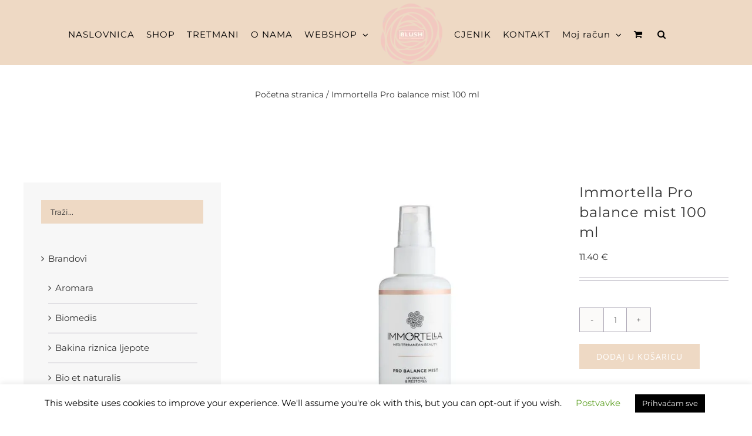

--- FILE ---
content_type: text/html; charset=UTF-8
request_url: https://blush.hr/product/immortella-pro-balance-mist-100-ml/
body_size: 29677
content:
<!DOCTYPE html>
<html class="avada-html-layout-wide avada-html-header-position-top" lang="hr" prefix="og: http://ogp.me/ns# fb: http://ogp.me/ns/fb# product: https://ogp.me/ns/product#" prefix="og: https://ogp.me/ns#">
<head>
<meta http-equiv="X-UA-Compatible" content="IE=edge" />
<meta http-equiv="Content-Type" content="text/html; charset=utf-8"/>
<meta name="viewport" content="width=device-width, initial-scale=1" />
<!-- Search Engine Optimization by Rank Math - https://rankmath.com/ -->
<title>Immortella Pro balance mist 100 ml | Blush</title>
<meta name="description" content="Lagana balansirajuća maglica za njegu svih tipova kože, posebno formulirana tako da odgovara osjetljivoj koži. Formulirana s patentiranim kompleksom"/>
<meta name="robots" content="index, follow, max-snippet:-1, max-video-preview:-1, max-image-preview:large"/>
<link rel="canonical" href="https://blush.hr/product/immortella-pro-balance-mist-100-ml/" />
<meta property="og:locale" content="hr_HR" />
<meta property="og:type" content="product" />
<meta property="og:title" content="Immortella Pro balance mist 100 ml | Blush" />
<meta property="og:description" content="Lagana balansirajuća maglica za njegu svih tipova kože, posebno formulirana tako da odgovara osjetljivoj koži. Formulirana s patentiranim kompleksom" />
<meta property="og:url" content="https://blush.hr/product/immortella-pro-balance-mist-100-ml/" />
<meta property="og:site_name" content="Blush" />
<meta property="og:updated_time" content="2025-04-04T11:44:16+00:00" />
<meta property="og:image" content="https://blush.hr/wp-content/uploads/2023/03/immortella-23-427-web1080x1080U100-G4.jpg" />
<meta property="og:image:secure_url" content="https://blush.hr/wp-content/uploads/2023/03/immortella-23-427-web1080x1080U100-G4.jpg" />
<meta property="og:image:width" content="1080" />
<meta property="og:image:height" content="1080" />
<meta property="og:image:alt" content="Immortella Pro balance mist 100 ml" />
<meta property="og:image:type" content="image/jpeg" />
<meta property="product:price:amount" content="11.4" />
<meta property="product:price:currency" content="EUR" />
<meta property="product:availability" content="instock" />
<meta name="twitter:card" content="summary_large_image" />
<meta name="twitter:title" content="Immortella Pro balance mist 100 ml | Blush" />
<meta name="twitter:description" content="Lagana balansirajuća maglica za njegu svih tipova kože, posebno formulirana tako da odgovara osjetljivoj koži. Formulirana s patentiranim kompleksom" />
<meta name="twitter:image" content="https://blush.hr/wp-content/uploads/2023/03/immortella-23-427-web1080x1080U100-G4.jpg" />
<meta name="twitter:label1" content="Price" />
<meta name="twitter:data1" content="11.40&nbsp;&euro;" />
<meta name="twitter:label2" content="Availability" />
<meta name="twitter:data2" content="In stock" />
<script type="application/ld+json" class="rank-math-schema">{"@context":"https://schema.org","@graph":[{"@type":"Organization","@id":"https://blush.hr/#organization","name":"Blush","url":"https://blush.hr","logo":{"@type":"ImageObject","@id":"https://blush.hr/#logo","url":"https://blush.hr/wp-content/uploads/2019/09/output-onlinepngtools2.png","contentUrl":"https://blush.hr/wp-content/uploads/2019/09/output-onlinepngtools2.png","caption":"Blush","inLanguage":"hr","width":"200","height":"201"}},{"@type":"WebSite","@id":"https://blush.hr/#website","url":"https://blush.hr","name":"Blush","publisher":{"@id":"https://blush.hr/#organization"},"inLanguage":"hr"},{"@type":"ImageObject","@id":"https://blush.hr/wp-content/uploads/2023/03/immortella-23-427-web1080x1080U100-G4.jpg","url":"https://blush.hr/wp-content/uploads/2023/03/immortella-23-427-web1080x1080U100-G4.jpg","width":"1080","height":"1080","inLanguage":"hr"},{"@type":"BreadcrumbList","@id":"https://blush.hr/product/immortella-pro-balance-mist-100-ml/#breadcrumb","itemListElement":[{"@type":"ListItem","position":"1","item":{"@id":"https://blush.hr/shop2","name":"Po\u010detna stranica"}},{"@type":"ListItem","position":"2","item":{"@id":"https://blush.hr/product/immortella-pro-balance-mist-100-ml/","name":"Immortella Pro balance mist 100 ml"}}]},{"@type":"ItemPage","@id":"https://blush.hr/product/immortella-pro-balance-mist-100-ml/#webpage","url":"https://blush.hr/product/immortella-pro-balance-mist-100-ml/","name":"Immortella Pro balance mist 100 ml | Blush","datePublished":"2023-03-11T08:53:42+00:00","dateModified":"2025-04-04T11:44:16+00:00","isPartOf":{"@id":"https://blush.hr/#website"},"primaryImageOfPage":{"@id":"https://blush.hr/wp-content/uploads/2023/03/immortella-23-427-web1080x1080U100-G4.jpg"},"inLanguage":"hr","breadcrumb":{"@id":"https://blush.hr/product/immortella-pro-balance-mist-100-ml/#breadcrumb"}},{"@type":"Product","name":"Immortella Pro balance mist 100 ml | Blush","description":"Lagana balansiraju\u0107a maglica za njegu svih tipova ko\u017ee, posebno formulirana tako da odgovara osjetljivoj ko\u017ei. Formulirana s patentiranim kompleksom probiotika, prebiotika, postbiotika i mlije\u010dnom kiselinom poma\u017ee umiriti, obnoviti ko\u017eu i pripremiti ko\u017eu za idu\u0107i korak njege. Zahvaljuju\u0107i sadr\u017eaju od 5% niacinamida i 1% hijaluronske kiseline poma\u017ee regulirati proizvodnju sebuma i zadr\u017eati vlagu, ostavljaju\u0107i ko\u017eu hidratiziranom i osvje\u017eenom ve\u0107 nakon prvog nano\u0161enja.","category":"Brandovi &gt; Immortella","mainEntityOfPage":{"@id":"https://blush.hr/product/immortella-pro-balance-mist-100-ml/#webpage"},"image":[{"@type":"ImageObject","url":"https://blush.hr/wp-content/uploads/2023/03/immortella-23-427-web1080x1080U100-G4.jpg","height":"1080","width":"1080"}],"offers":{"@type":"Offer","price":"11.40","priceCurrency":"EUR","priceValidUntil":"2027-12-31","availability":"https://schema.org/InStock","itemCondition":"NewCondition","url":"https://blush.hr/product/immortella-pro-balance-mist-100-ml/","seller":{"@type":"Organization","@id":"https://blush.hr/","name":"Blush","url":"https://blush.hr","logo":"https://blush.hr/wp-content/uploads/2019/09/output-onlinepngtools2.png"}},"@id":"https://blush.hr/product/immortella-pro-balance-mist-100-ml/#richSnippet"}]}</script>
<!-- /Rank Math WordPress SEO plugin -->
<link rel="alternate" type="application/rss+xml" title="Blush &raquo; Kanal" href="https://blush.hr/feed/" />
<meta name="description" content="Lagana balansirajuća maglica za njegu svih tipova kože, posebno formulirana tako da odgovara osjetljivoj koži. Formulirana s patentiranim kompleksom probiotika, prebiotika, postbiotika i mliječnom kiselinom pomaže umiriti, obnoviti kožu i pripremiti kožu za idući korak njege. Zahvaljujući sadržaju od 5% niacinamida i 1% hijaluronske kiseline pomaže regulirati proizvodnju sebuma i zadržati vlagu, ostavljajući kožu hidratiziranom"/>
<meta property="og:locale" content="hr_HR"/>
<meta property="og:type" content="article"/>
<meta property="og:site_name" content="Blush"/>
<meta property="og:title" content="Immortella Pro balance mist 100 ml | Blush"/>
<meta property="og:description" content="Lagana balansirajuća maglica za njegu svih tipova kože, posebno formulirana tako da odgovara osjetljivoj koži. Formulirana s patentiranim kompleksom probiotika, prebiotika, postbiotika i mliječnom kiselinom pomaže umiriti, obnoviti kožu i pripremiti kožu za idući korak njege. Zahvaljujući sadržaju od 5% niacinamida i 1% hijaluronske kiseline pomaže regulirati proizvodnju sebuma i zadržati vlagu, ostavljajući kožu hidratiziranom"/>
<meta property="og:url" content="https://blush.hr/product/immortella-pro-balance-mist-100-ml/"/>
<meta property="article:modified_time" content="2025-04-04T11:44:16+00:00"/>
<meta property="og:image" content="https://blush.hr/wp-content/uploads/2023/03/immortella-23-427-web1080x1080U100-G4.jpg"/>
<meta property="og:image:width" content="1080"/>
<meta property="og:image:height" content="1080"/>
<meta property="og:image:type" content="image/jpeg"/>
<style id='pdfemb-pdf-embedder-viewer-style-inline-css' type='text/css'>
.wp-block-pdfemb-pdf-embedder-viewer{max-width:none}
</style>
<style id='rank-math-toc-block-style-inline-css' type='text/css'>
.wp-block-rank-math-toc-block nav ol{counter-reset:item}.wp-block-rank-math-toc-block nav ol li{display:block}.wp-block-rank-math-toc-block nav ol li:before{content:counters(item, ".") ". ";counter-increment:item}
</style>
<!-- <link rel='stylesheet' id='awsm-ead-public-css' href='https://blush.hr/wp-content/plugins/embed-any-document/css/embed-public.min.css?ver=2.7.4' type='text/css' media='all' /> -->
<!-- <link rel='stylesheet' id='cookie-law-info-css' href='https://blush.hr/wp-content/plugins/cookie-law-info/legacy/public/css/cookie-law-info-public.css?ver=3.2.2' type='text/css' media='all' /> -->
<!-- <link rel='stylesheet' id='cookie-law-info-gdpr-css' href='https://blush.hr/wp-content/plugins/cookie-law-info/legacy/public/css/cookie-law-info-gdpr.css?ver=3.2.2' type='text/css' media='all' /> -->
<link rel="stylesheet" type="text/css" href="//blush.hr/wp-content/cache/wpfc-minified/22bv6uli/41m1l.css" media="all"/>
<style id='woocommerce-inline-inline-css' type='text/css'>
.woocommerce form .form-row .required { visibility: visible; }
</style>
<!-- <link rel='stylesheet' id='fusion-dynamic-css-css' href='https://blush.hr/wp-content/uploads/fusion-styles/04cce7ce9f03587b060f63ef75c04806.min.css?ver=3.11.7' type='text/css' media='all' /> -->
<link rel="stylesheet" type="text/css" href="//blush.hr/wp-content/cache/wpfc-minified/qux0r3cr/43ngo.css" media="all"/>
<script type="text/template" id="tmpl-variation-template">
<div class="woocommerce-variation-description">{{{ data.variation.variation_description }}}</div>
<div class="woocommerce-variation-price">{{{ data.variation.price_html }}}</div>
<div class="woocommerce-variation-availability">{{{ data.variation.availability_html }}}</div>
</script>
<script type="text/template" id="tmpl-unavailable-variation-template">
<p>Oprostite ali ovaj proizvod nije dostupan. Molimo izaberite drugu kombinaciju.</p>
</script>
<!--n2css--><script type="text/javascript" id="jquery-core-js-extra">
/* <![CDATA[ */
var SDT_DATA = {"ajaxurl":"https:\/\/blush.hr\/wp-admin\/admin-ajax.php","siteUrl":"https:\/\/blush.hr\/","pluginsUrl":"https:\/\/blush.hr\/wp-content\/plugins","isAdmin":""};
/* ]]> */
</script>
<script src='//blush.hr/wp-content/cache/wpfc-minified/23c5s99e/41m1l.js' type="text/javascript"></script>
<!-- <script type="text/javascript" src="https://blush.hr/wp-includes/js/jquery/jquery.min.js?ver=3.7.1" id="jquery-core-js"></script> -->
<!-- <script type="text/javascript" src="https://blush.hr/wp-includes/js/jquery/jquery-migrate.min.js?ver=3.4.1" id="jquery-migrate-js"></script> -->
<script type="text/javascript" id="cookie-law-info-js-extra">
/* <![CDATA[ */
var Cli_Data = {"nn_cookie_ids":[],"cookielist":[],"non_necessary_cookies":[],"ccpaEnabled":"","ccpaRegionBased":"","ccpaBarEnabled":"","strictlyEnabled":["necessary","obligatoire"],"ccpaType":"gdpr","js_blocking":"","custom_integration":"","triggerDomRefresh":"","secure_cookies":""};
var cli_cookiebar_settings = {"animate_speed_hide":"500","animate_speed_show":"500","background":"#FFF","border":"#b1a6a6c2","border_on":"","button_1_button_colour":"#000","button_1_button_hover":"#000000","button_1_link_colour":"#fff","button_1_as_button":"1","button_1_new_win":"","button_2_button_colour":"#333","button_2_button_hover":"#292929","button_2_link_colour":"#444","button_2_as_button":"","button_2_hidebar":"","button_3_button_colour":"#000","button_3_button_hover":"#000000","button_3_link_colour":"#fff","button_3_as_button":"1","button_3_new_win":"","button_4_button_colour":"#000","button_4_button_hover":"#000000","button_4_link_colour":"#62a329","button_4_as_button":"","button_7_button_colour":"#61a229","button_7_button_hover":"#4e8221","button_7_link_colour":"#fff","button_7_as_button":"1","button_7_new_win":"","font_family":"inherit","header_fix":"","notify_animate_hide":"1","notify_animate_show":"","notify_div_id":"#cookie-law-info-bar","notify_position_horizontal":"right","notify_position_vertical":"bottom","scroll_close":"","scroll_close_reload":"","accept_close_reload":"","reject_close_reload":"","showagain_tab":"1","showagain_background":"#fff","showagain_border":"#000","showagain_div_id":"#cookie-law-info-again","showagain_x_position":"100px","text":"#000","show_once_yn":"1","show_once":"10000","logging_on":"","as_popup":"","popup_overlay":"1","bar_heading_text":"","cookie_bar_as":"banner","popup_showagain_position":"bottom-right","widget_position":"left"};
var log_object = {"ajax_url":"https:\/\/blush.hr\/wp-admin\/admin-ajax.php"};
/* ]]> */
</script>
<script src='//blush.hr/wp-content/cache/wpfc-minified/k1p1ilmi/41m1l.js' type="text/javascript"></script>
<!-- <script type="text/javascript" src="https://blush.hr/wp-content/plugins/cookie-law-info/legacy/public/js/cookie-law-info-public.js?ver=3.2.2" id="cookie-law-info-js"></script> -->
<!-- <script type="text/javascript" src="//blush.hr/wp-content/plugins/revslider/sr6/assets/js/rbtools.min.js?ver=6.7.2" async id="tp-tools-js"></script> -->
<!-- <script type="text/javascript" src="//blush.hr/wp-content/plugins/revslider/sr6/assets/js/rs6.min.js?ver=6.7.3" async id="revmin-js"></script> -->
<!-- <script type="text/javascript" src="https://blush.hr/wp-content/plugins/woocommerce/assets/js/jquery-blockui/jquery.blockUI.min.js?ver=2.7.0-wc.8.5.2" id="jquery-blockui-js" defer="defer" data-wp-strategy="defer"></script> -->
<script type="text/javascript" id="wc-add-to-cart-js-extra">
/* <![CDATA[ */
var wc_add_to_cart_params = {"ajax_url":"\/wp-admin\/admin-ajax.php","wc_ajax_url":"\/?wc-ajax=%%endpoint%%","i18n_view_cart":"Vidi ko\u0161aricu","cart_url":"https:\/\/blush.hr\/cart\/","is_cart":"","cart_redirect_after_add":"no"};
/* ]]> */
</script>
<script src='//blush.hr/wp-content/cache/wpfc-minified/jou3vzo8/43hdw.js' type="text/javascript"></script>
<!-- <script type="text/javascript" src="https://blush.hr/wp-content/plugins/woocommerce/assets/js/frontend/add-to-cart.min.js?ver=8.5.2" id="wc-add-to-cart-js" defer="defer" data-wp-strategy="defer"></script> -->
<!-- <script type="text/javascript" src="https://blush.hr/wp-content/plugins/woocommerce/assets/js/zoom/jquery.zoom.min.js?ver=1.7.21-wc.8.5.2" id="zoom-js" defer="defer" data-wp-strategy="defer"></script> -->
<script type="text/javascript" id="wc-single-product-js-extra">
/* <![CDATA[ */
var wc_single_product_params = {"i18n_required_rating_text":"Molimo odaberite svoju ocjenu","review_rating_required":"yes","flexslider":{"rtl":false,"animation":"slide","smoothHeight":true,"directionNav":true,"controlNav":"thumbnails","slideshow":false,"animationSpeed":500,"animationLoop":false,"allowOneSlide":false},"zoom_enabled":"1","zoom_options":[],"photoswipe_enabled":"","photoswipe_options":{"shareEl":false,"closeOnScroll":false,"history":false,"hideAnimationDuration":0,"showAnimationDuration":0},"flexslider_enabled":"1"};
/* ]]> */
</script>
<script src='//blush.hr/wp-content/cache/wpfc-minified/cjdxyxi/43hdw.js' type="text/javascript"></script>
<!-- <script type="text/javascript" src="https://blush.hr/wp-content/plugins/woocommerce/assets/js/frontend/single-product.min.js?ver=8.5.2" id="wc-single-product-js" defer="defer" data-wp-strategy="defer"></script> -->
<!-- <script type="text/javascript" src="https://blush.hr/wp-content/plugins/woocommerce/assets/js/js-cookie/js.cookie.min.js?ver=2.1.4-wc.8.5.2" id="js-cookie-js" defer="defer" data-wp-strategy="defer"></script> -->
<script type="text/javascript" id="woocommerce-js-extra">
/* <![CDATA[ */
var woocommerce_params = {"ajax_url":"\/wp-admin\/admin-ajax.php","wc_ajax_url":"\/?wc-ajax=%%endpoint%%"};
/* ]]> */
</script>
<script src='//blush.hr/wp-content/cache/wpfc-minified/2rj3puqg/41m1l.js' type="text/javascript"></script>
<!-- <script type="text/javascript" src="https://blush.hr/wp-content/plugins/woocommerce/assets/js/frontend/woocommerce.min.js?ver=8.5.2" id="woocommerce-js" defer="defer" data-wp-strategy="defer"></script> -->
<!-- <script type="text/javascript" src="https://blush.hr/wp-includes/js/underscore.min.js?ver=1.13.4" id="underscore-js"></script> -->
<script type="text/javascript" id="wp-util-js-extra">
/* <![CDATA[ */
var _wpUtilSettings = {"ajax":{"url":"\/wp-admin\/admin-ajax.php"}};
/* ]]> */
</script>
<script src='//blush.hr/wp-content/cache/wpfc-minified/ffyhgda0/41m1l.js' type="text/javascript"></script>
<!-- <script type="text/javascript" src="https://blush.hr/wp-includes/js/wp-util.min.js?ver=c83c9de7e1e236398b7bde0cc9afc86e" id="wp-util-js"></script> -->
<script type="text/javascript" id="wc-add-to-cart-variation-js-extra">
/* <![CDATA[ */
var wc_add_to_cart_variation_params = {"wc_ajax_url":"\/?wc-ajax=%%endpoint%%","i18n_no_matching_variations_text":"Oprostite, nema proizvoda koji zadovoljavaju va\u0161u selekciju. Molimo probajte sa drugom kombinacijom.","i18n_make_a_selection_text":"Izaberite opcije proizvoda prije dodavanja u ko\u0161aricu","i18n_unavailable_text":"Oprostite ali ovaj proizvod nije dostupan. Molimo izaberite drugu kombinaciju."};
/* ]]> */
</script>
<script src='//blush.hr/wp-content/cache/wpfc-minified/mkc43fo1/41m1l.js' type="text/javascript"></script>
<!-- <script type="text/javascript" src="https://blush.hr/wp-content/plugins/woocommerce/assets/js/frontend/add-to-cart-variation.min.js?ver=8.5.2" id="wc-add-to-cart-variation-js" defer="defer" data-wp-strategy="defer"></script> -->
<link rel="https://api.w.org/" href="https://blush.hr/wp-json/" /><link rel="alternate" type="application/json" href="https://blush.hr/wp-json/wp/v2/product/5172" /><link rel="EditURI" type="application/rsd+xml" title="RSD" href="https://blush.hr/xmlrpc.php?rsd" />
<link rel="alternate" type="application/json+oembed" href="https://blush.hr/wp-json/oembed/1.0/embed?url=https%3A%2F%2Fblush.hr%2Fproduct%2Fimmortella-pro-balance-mist-100-ml%2F" />
<link rel="alternate" type="text/xml+oembed" href="https://blush.hr/wp-json/oembed/1.0/embed?url=https%3A%2F%2Fblush.hr%2Fproduct%2Fimmortella-pro-balance-mist-100-ml%2F&#038;format=xml" />
<!-- Global site tag (gtag.js) - Google Analytics -->
<script async src="https://www.googletagmanager.com/gtag/js?id=UA-231711141-1"></script>
<script>
window.dataLayer = window.dataLayer || [];
function gtag(){dataLayer.push(arguments);}
gtag('js', new Date());
gtag('config', 'UA-231711141-1');
</script><style type="text/css" id="css-fb-visibility">@media screen and (max-width: 640px){.fusion-no-small-visibility{display:none !important;}body .sm-text-align-center{text-align:center !important;}body .sm-text-align-left{text-align:left !important;}body .sm-text-align-right{text-align:right !important;}body .sm-flex-align-center{justify-content:center !important;}body .sm-flex-align-flex-start{justify-content:flex-start !important;}body .sm-flex-align-flex-end{justify-content:flex-end !important;}body .sm-mx-auto{margin-left:auto !important;margin-right:auto !important;}body .sm-ml-auto{margin-left:auto !important;}body .sm-mr-auto{margin-right:auto !important;}body .fusion-absolute-position-small{position:absolute;top:auto;width:100%;}.awb-sticky.awb-sticky-small{ position: sticky; top: var(--awb-sticky-offset,0); }}@media screen and (min-width: 641px) and (max-width: 1024px){.fusion-no-medium-visibility{display:none !important;}body .md-text-align-center{text-align:center !important;}body .md-text-align-left{text-align:left !important;}body .md-text-align-right{text-align:right !important;}body .md-flex-align-center{justify-content:center !important;}body .md-flex-align-flex-start{justify-content:flex-start !important;}body .md-flex-align-flex-end{justify-content:flex-end !important;}body .md-mx-auto{margin-left:auto !important;margin-right:auto !important;}body .md-ml-auto{margin-left:auto !important;}body .md-mr-auto{margin-right:auto !important;}body .fusion-absolute-position-medium{position:absolute;top:auto;width:100%;}.awb-sticky.awb-sticky-medium{ position: sticky; top: var(--awb-sticky-offset,0); }}@media screen and (min-width: 1025px){.fusion-no-large-visibility{display:none !important;}body .lg-text-align-center{text-align:center !important;}body .lg-text-align-left{text-align:left !important;}body .lg-text-align-right{text-align:right !important;}body .lg-flex-align-center{justify-content:center !important;}body .lg-flex-align-flex-start{justify-content:flex-start !important;}body .lg-flex-align-flex-end{justify-content:flex-end !important;}body .lg-mx-auto{margin-left:auto !important;margin-right:auto !important;}body .lg-ml-auto{margin-left:auto !important;}body .lg-mr-auto{margin-right:auto !important;}body .fusion-absolute-position-large{position:absolute;top:auto;width:100%;}.awb-sticky.awb-sticky-large{ position: sticky; top: var(--awb-sticky-offset,0); }}</style>	<noscript><style>.woocommerce-product-gallery{ opacity: 1 !important; }</style></noscript>
<meta name="generator" content="Powered by Slider Revolution 6.7.3 - responsive, Mobile-Friendly Slider Plugin for WordPress with comfortable drag and drop interface." />
<link rel="icon" href="https://blush.hr/wp-content/uploads/2019/08/oie_3PzMzJ1ddJpX2-66x66.png" sizes="32x32" />
<link rel="icon" href="https://blush.hr/wp-content/uploads/2019/08/oie_3PzMzJ1ddJpX2.png" sizes="192x192" />
<link rel="apple-touch-icon" href="https://blush.hr/wp-content/uploads/2019/08/oie_3PzMzJ1ddJpX2.png" />
<meta name="msapplication-TileImage" content="https://blush.hr/wp-content/uploads/2019/08/oie_3PzMzJ1ddJpX2.png" />
<script>function setREVStartSize(e){
//window.requestAnimationFrame(function() {
window.RSIW = window.RSIW===undefined ? window.innerWidth : window.RSIW;
window.RSIH = window.RSIH===undefined ? window.innerHeight : window.RSIH;
try {
var pw = document.getElementById(e.c).parentNode.offsetWidth,
newh;
pw = pw===0 || isNaN(pw) || (e.l=="fullwidth" || e.layout=="fullwidth") ? window.RSIW : pw;
e.tabw = e.tabw===undefined ? 0 : parseInt(e.tabw);
e.thumbw = e.thumbw===undefined ? 0 : parseInt(e.thumbw);
e.tabh = e.tabh===undefined ? 0 : parseInt(e.tabh);
e.thumbh = e.thumbh===undefined ? 0 : parseInt(e.thumbh);
e.tabhide = e.tabhide===undefined ? 0 : parseInt(e.tabhide);
e.thumbhide = e.thumbhide===undefined ? 0 : parseInt(e.thumbhide);
e.mh = e.mh===undefined || e.mh=="" || e.mh==="auto" ? 0 : parseInt(e.mh,0);
if(e.layout==="fullscreen" || e.l==="fullscreen")
newh = Math.max(e.mh,window.RSIH);
else{
e.gw = Array.isArray(e.gw) ? e.gw : [e.gw];
for (var i in e.rl) if (e.gw[i]===undefined || e.gw[i]===0) e.gw[i] = e.gw[i-1];
e.gh = e.el===undefined || e.el==="" || (Array.isArray(e.el) && e.el.length==0)? e.gh : e.el;
e.gh = Array.isArray(e.gh) ? e.gh : [e.gh];
for (var i in e.rl) if (e.gh[i]===undefined || e.gh[i]===0) e.gh[i] = e.gh[i-1];
var nl = new Array(e.rl.length),
ix = 0,
sl;
e.tabw = e.tabhide>=pw ? 0 : e.tabw;
e.thumbw = e.thumbhide>=pw ? 0 : e.thumbw;
e.tabh = e.tabhide>=pw ? 0 : e.tabh;
e.thumbh = e.thumbhide>=pw ? 0 : e.thumbh;
for (var i in e.rl) nl[i] = e.rl[i]<window.RSIW ? 0 : e.rl[i];
sl = nl[0];
for (var i in nl) if (sl>nl[i] && nl[i]>0) { sl = nl[i]; ix=i;}
var m = pw>(e.gw[ix]+e.tabw+e.thumbw) ? 1 : (pw-(e.tabw+e.thumbw)) / (e.gw[ix]);
newh =  (e.gh[ix] * m) + (e.tabh + e.thumbh);
}
var el = document.getElementById(e.c);
if (el!==null && el) el.style.height = newh+"px";
el = document.getElementById(e.c+"_wrapper");
if (el!==null && el) {
el.style.height = newh+"px";
el.style.display = "block";
}
} catch(e){
console.log("Failure at Presize of Slider:" + e)
}
//});
};</script>
<style type="text/css" id="wp-custom-css">
.footer-widget-area {
padding-top:0px;
}
.footerf{
color:#ffffff!important;
font-weight: bold;
}
</style>
<script type="text/javascript">
var doc = document.documentElement;
doc.setAttribute( 'data-useragent', navigator.userAgent );
</script>
</head>
<body data-rsssl=1 class="product-template-default single single-product postid-5172 theme-Avada woocommerce woocommerce-page woocommerce-no-js has-sidebar fusion-image-hovers fusion-pagination-sizing fusion-button_type-flat fusion-button_span-no fusion-button_gradient-linear avada-image-rollover-circle-yes avada-image-rollover-yes avada-image-rollover-direction-center_horiz fusion-body ltr no-tablet-sticky-header no-mobile-sticky-header no-mobile-slidingbar no-desktop-totop no-mobile-totop avada-has-rev-slider-styles fusion-disable-outline fusion-sub-menu-slide mobile-logo-pos-left layout-wide-mode avada-has-boxed-modal-shadow-none layout-scroll-offset-full avada-has-zero-margin-offset-top fusion-top-header menu-text-align-left fusion-woo-product-design-classic fusion-woo-shop-page-columns-4 fusion-woo-related-columns-4 fusion-woo-archive-page-columns-3 fusion-woocommerce-equal-heights avada-has-woo-gallery-disabled woo-sale-badge-circle woo-outofstock-badge-top_bar mobile-menu-design-modern fusion-hide-pagination-text fusion-header-layout-v7 avada-responsive avada-footer-fx-none avada-menu-highlight-style-bar fusion-search-form-classic fusion-main-menu-search-overlay fusion-avatar-square avada-sticky-shrinkage avada-dropdown-styles avada-blog-layout-large avada-blog-archive-layout-grid avada-header-shadow-no avada-menu-icon-position-left avada-has-mainmenu-dropdown-divider avada-has-header-100-width avada-has-pagetitle-100-width avada-has-pagetitle-bg-full avada-has-main-nav-search-icon avada-has-100-footer avada-has-titlebar-content_only avada-has-transparent-timeline_color avada-has-pagination-padding avada-flyout-menu-direction-fade avada-ec-views-v1" data-awb-post-id="5172">
<a class="skip-link screen-reader-text" href="#content">Skip to content</a>
<div id="boxed-wrapper">
<div id="wrapper" class="fusion-wrapper">
<div id="home" style="position:relative;top:-1px;"></div>
<header class="fusion-header-wrapper">
<div class="fusion-header-v7 fusion-logo-alignment fusion-logo-left fusion-sticky-menu-1 fusion-sticky-logo- fusion-mobile-logo-1  fusion-mobile-menu-design-modern">
<div class="fusion-header-sticky-height"></div>
<div class="fusion-header" >
<div class="fusion-row fusion-middle-logo-menu">
<nav class="fusion-main-menu" aria-label="Main Menu"><div class="fusion-overlay-search">		<form role="search" class="searchform fusion-search-form  fusion-search-form-classic" method="get" action="https://blush.hr/">
<div class="fusion-search-form-content">
<div class="fusion-search-field search-field">
<label><span class="screen-reader-text">Traži...</span>
<input type="search" value="" name="s" class="s" placeholder="Traži..." required aria-required="true" aria-label="Traži..."/>
</label>
</div>
<div class="fusion-search-button search-button">
<input type="submit" class="fusion-search-submit searchsubmit" aria-label="Traži..." value="&#xf002;" />
</div>
</div>
</form>
<div class="fusion-search-spacer"></div><a href="#" role="button" aria-label="Close Search" class="fusion-close-search"></a></div><ul id="menu-modern-shop-main-menu" class="fusion-menu fusion-middle-logo-ul"><li  id="menu-item-5063"  class="menu-item menu-item-type-post_type menu-item-object-page menu-item-home menu-item-5063"  data-item-id="5063"><a  href="https://blush.hr/" class="fusion-top-level-link fusion-bar-highlight"><span class="menu-text">NASLOVNICA</span></a></li><li  id="menu-item-2032"  class="menu-item menu-item-type-post_type menu-item-object-page menu-item-2032"  data-item-id="2032"><a  href="https://blush.hr/trgovina/" class="fusion-top-level-link fusion-bar-highlight"><span class="menu-text">SHOP</span></a></li><li  id="menu-item-5060"  class="menu-item menu-item-type-post_type menu-item-object-page menu-item-5060"  data-item-id="5060"><a  href="https://blush.hr/tretmani-lica-i-tijela/" class="fusion-top-level-link fusion-bar-highlight"><span class="menu-text">TRETMANI</span></a></li><li  id="menu-item-18"  class="menu-item menu-item-type-post_type menu-item-object-page menu-item-18"  data-item-id="18"><a  href="https://blush.hr/o-nama/" class="fusion-top-level-link fusion-bar-highlight"><span class="menu-text">O NAMA</span></a></li><li  id="menu-item-3005"  class="menu-item menu-item-type-post_type menu-item-object-page menu-item-has-children current_page_parent menu-item-3005 fusion-dropdown-menu"  data-item-id="3005"><a  href="https://blush.hr/webshop/" class="fusion-top-level-link fusion-bar-highlight"><span class="menu-text">WEBSHOP</span> <span class="fusion-caret"><i class="fusion-dropdown-indicator" aria-hidden="true"></i></span></a><ul class="sub-menu"><li  id="menu-item-2602"  class="menu-item menu-item-type-custom menu-item-object-custom menu-item-has-children menu-item-2602 fusion-dropdown-submenu" ><a  href="https://blush.hr/product-category/brandovi/" class="fusion-bar-highlight"><span>BRANDOVI</span> <span class="fusion-caret"><i class="fusion-dropdown-indicator" aria-hidden="true"></i></span></a><ul class="sub-menu"><li  id="menu-item-2603"  class="menu-item menu-item-type-custom menu-item-object-custom menu-item-2603" ><a  href="https://blush.hr/product-category/brandovi/aromara/" class="fusion-bar-highlight"><span>Aromara</span></a></li><li  id="menu-item-2604"  class="menu-item menu-item-type-custom menu-item-object-custom menu-item-2604" ><a  href="https://blush.hr/product-category/brandovi/biomedis/" class="fusion-bar-highlight"><span>Biomedis</span></a></li><li  id="menu-item-4728"  class="menu-item menu-item-type-taxonomy menu-item-object-product_cat menu-item-4728" ><a  href="https://blush.hr/product-category/brandovi/bakina-riznica-ljepote/" class="fusion-bar-highlight"><span>Bakina riznica ljepote</span></a></li><li  id="menu-item-2606"  class="menu-item menu-item-type-custom menu-item-object-custom menu-item-2606" ><a  href="https://blush.hr/product-category/brandovi/cosmel/" class="fusion-bar-highlight"><span>Cosmel</span></a></li><li  id="menu-item-2607"  class="menu-item menu-item-type-custom menu-item-object-custom menu-item-2607" ><a  href="https://blush.hr/product-category/brandovi/gaia_naturelle/" class="fusion-bar-highlight"><span>Gaia Naturelle</span></a></li><li  id="menu-item-2608"  class="menu-item menu-item-type-custom menu-item-object-custom menu-item-2608" ><a  href="https://blush.hr/product-category/brandovi/immortella/" class="fusion-bar-highlight"><span>Immortella</span></a></li><li  id="menu-item-2609"  class="menu-item menu-item-type-custom menu-item-object-custom menu-item-2609" ><a  href="https://blush.hr/product-category/brandovi/kuca_magicne_trave/" class="fusion-bar-highlight"><span>Kuća magične trave</span></a></li><li  id="menu-item-2611"  class="menu-item menu-item-type-custom menu-item-object-custom menu-item-has-children menu-item-2611" ><a  href="https://blush.hr/product-category/brandovi/bio_et_naturalis/" class="fusion-bar-highlight"><span>Bio et naturalis</span> <span class="fusion-caret"><i class="fusion-dropdown-indicator" aria-hidden="true"></i></span></a><ul class="sub-menu"><li  id="menu-item-2807"  class="menu-item menu-item-type-custom menu-item-object-custom menu-item-2807" ><a  href="https://blush.hr/product-category/brandovi/bio_et_naturalis/mediterranea/" class="fusion-bar-highlight"><span>Mediterranea</span></a></li><li  id="menu-item-2808"  class="menu-item menu-item-type-custom menu-item-object-custom menu-item-2808" ><a  href="https://blush.hr/product-category/brandovi/bio_et_naturalis/lor/" class="fusion-bar-highlight"><span>Lor</span></a></li><li  id="menu-item-4672"  class="menu-item menu-item-type-taxonomy menu-item-object-product_cat menu-item-4672" ><a  href="https://blush.hr/product-category/brandovi/bio_et_naturalis/kucni-ljubimci/" class="fusion-bar-highlight"><span>Kućni ljubimci</span></a></li></ul></li><li  id="menu-item-2613"  class="menu-item menu-item-type-custom menu-item-object-custom menu-item-2613" ><a  href="https://blush.hr/product-category/brandovi/naftalan/" class="fusion-bar-highlight"><span>Naftalan</span></a></li><li  id="menu-item-3699"  class="menu-item menu-item-type-custom menu-item-object-custom menu-item-3699" ><a  href="https://blush.hr/product-category/brandovi/radovan_petrovic/" class="fusion-bar-highlight"><span>Radovan Petrović</span></a></li><li  id="menu-item-4741"  class="menu-item menu-item-type-taxonomy menu-item-object-product_cat menu-item-4741" ><a  href="https://blush.hr/product-category/brandovi/apisan/" class="fusion-bar-highlight"><span>APISAN</span></a></li><li  id="menu-item-3698"  class="menu-item menu-item-type-custom menu-item-object-custom menu-item-3698" ><a  href="https://blush.hr/product-category/brandovi/sache/" class="fusion-bar-highlight"><span>Sache</span></a></li><li  id="menu-item-2615"  class="menu-item menu-item-type-custom menu-item-object-custom menu-item-2615" ><a  href="https://blush.hr/product-category/brandovi/s_atea/" class="fusion-bar-highlight"><span>S-Atea</span></a></li><li  id="menu-item-4701"  class="menu-item menu-item-type-taxonomy menu-item-object-product_cat menu-item-4701" ><a  href="https://blush.hr/product-category/brandovi/zeotex/" class="fusion-bar-highlight"><span>Zeotex</span></a></li><li  id="menu-item-4700"  class="menu-item menu-item-type-taxonomy menu-item-object-product_cat menu-item-4700" ><a  href="https://blush.hr/product-category/brandovi/keramika-korana/" class="fusion-bar-highlight"><span>Keramika Korana</span></a></li><li  id="menu-item-4702"  class="menu-item menu-item-type-taxonomy menu-item-object-product_cat menu-item-4702" ><a  href="https://blush.hr/product-category/brandovi/najfiniji/" class="fusion-bar-highlight"><span>Najfiniji</span></a></li></ul></li><li  id="menu-item-2582"  class="menu-item menu-item-type-custom menu-item-object-custom menu-item-has-children menu-item-2582 fusion-dropdown-submenu" ><a  href="https://blush.hr/product-category/proizvodi/" class="fusion-bar-highlight"><span>PROIZVODI</span> <span class="fusion-caret"><i class="fusion-dropdown-indicator" aria-hidden="true"></i></span></a><ul class="sub-menu"><li  id="menu-item-2583"  class="menu-item menu-item-type-custom menu-item-object-custom menu-item-2583" ><a  href="https://blush.hr/product-category/proizvodi/baby_proizvodi/" class="fusion-bar-highlight"><span>Baby proizvodi</span></a></li><li  id="menu-item-2584"  class="menu-item menu-item-type-custom menu-item-object-custom menu-item-2584" ><a  href="https://blush.hr/product-category/proizvodi/kreme_za_lice/" class="fusion-bar-highlight"><span>Kreme za lice</span></a></li><li  id="menu-item-4729"  class="menu-item menu-item-type-taxonomy menu-item-object-product_cat menu-item-4729" ><a  href="https://blush.hr/product-category/brandovi/bio_et_naturalis/kucni-ljubimci/" class="fusion-bar-highlight"><span>Kućni ljubimci</span></a></li><li  id="menu-item-2585"  class="menu-item menu-item-type-custom menu-item-object-custom menu-item-2585" ><a  href="https://blush.hr/product-category/proizvodi/tonici_i_hidrolati/" class="fusion-bar-highlight"><span>Tonici i hidrolati</span></a></li><li  id="menu-item-2586"  class="menu-item menu-item-type-custom menu-item-object-custom menu-item-2586" ><a  href="https://blush.hr/product-category/proizvodi/pilinzi_za_lice_i_tijelo/" class="fusion-bar-highlight"><span>Pilinzi za lice i tijelo</span></a></li><li  id="menu-item-2587"  class="menu-item menu-item-type-custom menu-item-object-custom menu-item-2587" ><a  href="https://blush.hr/product-category/proizvodi/maske/" class="fusion-bar-highlight"><span>Maske</span></a></li><li  id="menu-item-2588"  class="menu-item menu-item-type-custom menu-item-object-custom menu-item-2588" ><a  href="https://blush.hr/product-category/proizvodi/serumi/" class="fusion-bar-highlight"><span>Serumi</span></a></li><li  id="menu-item-2589"  class="menu-item menu-item-type-custom menu-item-object-custom menu-item-2589" ><a  href="https://blush.hr/product-category/proizvodi/balzami_melemi/" class="fusion-bar-highlight"><span>Balzami-Melemi za lice, tijelo, usne</span></a></li><li  id="menu-item-2590"  class="menu-item menu-item-type-custom menu-item-object-custom menu-item-2590" ><a  href="https://blush.hr/product-category/proizvodi/ulja_za_njegu/" class="fusion-bar-highlight"><span>Ulja za njegu lica i tijela</span></a></li><li  id="menu-item-2591"  class="menu-item menu-item-type-custom menu-item-object-custom menu-item-2591" ><a  href="https://blush.hr/product-category/proizvodi/kreme_mlijeka_losioni/" class="fusion-bar-highlight"><span>Kreme, Mlijeka, Losioni, Jogurti, Gelovi za lice i tijelo</span></a></li><li  id="menu-item-2592"  class="menu-item menu-item-type-custom menu-item-object-custom menu-item-2592" ><a  href="https://blush.hr/product-category/proizvodi/kreme_za_ruke_stopala/" class="fusion-bar-highlight"><span>Kreme za ruke, stopala</span></a></li><li  id="menu-item-2593"  class="menu-item menu-item-type-custom menu-item-object-custom menu-item-2593" ><a  href="https://blush.hr/product-category/proizvodi/anticelulitni_program/" class="fusion-bar-highlight"><span>Anticelulitni program</span></a></li><li  id="menu-item-2594"  class="menu-item menu-item-type-custom menu-item-object-custom menu-item-2594" ><a  href="https://blush.hr/product-category/proizvodi/etericna_ulja/" class="fusion-bar-highlight"><span>Eterična ulja</span></a></li><li  id="menu-item-2595"  class="menu-item menu-item-type-custom menu-item-object-custom menu-item-2595" ><a  href="https://blush.hr/product-category/proizvodi/sapuni/" class="fusion-bar-highlight"><span>Sapuni</span></a></li><li  id="menu-item-2596"  class="menu-item menu-item-type-custom menu-item-object-custom menu-item-2596" ><a  href="https://blush.hr/product-category/proizvodi/sol_za_kupanje/" class="fusion-bar-highlight"><span>Sol za kupanje</span></a></li><li  id="menu-item-2597"  class="menu-item menu-item-type-custom menu-item-object-custom menu-item-2597" ><a  href="https://blush.hr/product-category/proizvodi/njega_kose_i_vlasista/" class="fusion-bar-highlight"><span>Njega kose i vlasišta</span></a></li><li  id="menu-item-2598"  class="menu-item menu-item-type-custom menu-item-object-custom menu-item-2598" ><a  href="https://blush.hr/product-category/proizvodi/dezodoransi/" class="fusion-bar-highlight"><span>Dezodoransi</span></a></li><li  id="menu-item-2599"  class="menu-item menu-item-type-custom menu-item-object-custom menu-item-2599" ><a  href="https://blush.hr/product-category/proizvodi/protiv_insekta/" class="fusion-bar-highlight"><span>Protiv Insekta</span></a></li><li  id="menu-item-2600"  class="menu-item menu-item-type-custom menu-item-object-custom menu-item-2600" ><a  href="https://blush.hr/product-category/proizvodi/svijece/" class="fusion-bar-highlight"><span>Svijeće</span></a></li><li  id="menu-item-2892"  class="menu-item menu-item-type-custom menu-item-object-custom menu-item-2892" ><a  href="https://blush.hr/product-category/proizvodi/dodaci_prehrani/" class="fusion-bar-highlight"><span>Dodaci prehrani &#8211; Kolagen, crni kim</span></a></li><li  id="menu-item-2601"  class="menu-item menu-item-type-custom menu-item-object-custom menu-item-2601" ><a  href="https://blush.hr/product-category/proizvodi/poklon_paket/" class="fusion-bar-highlight"><span>Poklon paket</span></a></li><li  id="menu-item-2893"  class="menu-item menu-item-type-custom menu-item-object-custom menu-item-2893" ><a  href="https://blush.hr/product/poklon-bon/" class="fusion-bar-highlight"><span>Poklon bon</span></a></li><li  id="menu-item-3701"  class="menu-item menu-item-type-custom menu-item-object-custom menu-item-3701" ><a  href="https://blush.hr/product-category/proizvodi/razno/" class="fusion-bar-highlight"><span>Razno</span></a></li><li  id="menu-item-3702"  class="menu-item menu-item-type-custom menu-item-object-custom menu-item-3702" ><a  href="https://blush.hr/product-category/proizvodi/suncanje/" class="fusion-bar-highlight"><span>Sunčanje</span></a></li></ul></li></ul></li>	<li class="fusion-middle-logo-menu-logo fusion-logo" data-margin-top="0px" data-margin-bottom="0px" data-margin-left="0px" data-margin-right="0px">
<a class="fusion-logo-link"  href="https://blush.hr/" >
<!-- standard logo -->
<img src="https://blush.hr/wp-content/uploads/2019/08/oie_3PzMzJ1ddJpX2.png" srcset="https://blush.hr/wp-content/uploads/2019/08/oie_3PzMzJ1ddJpX2.png 1x" width="105" height="105" alt="Blush Logo" data-retina_logo_url="" class="fusion-standard-logo" />
<!-- mobile logo -->
<img src="https://blush.hr/wp-content/uploads/2019/08/oie_3PzMzJ1ddJpX2.png" srcset="https://blush.hr/wp-content/uploads/2019/08/oie_3PzMzJ1ddJpX2.png 1x, https://blush.hr/wp-content/uploads/2019/08/oie_3PzMzJ1ddJpX2.png 2x" width="105" height="105" style="max-height:105px;height:auto;" alt="Blush Logo" data-retina_logo_url="https://blush.hr/wp-content/uploads/2019/08/oie_3PzMzJ1ddJpX2.png" class="fusion-mobile-logo" />
</a>
</li><li  id="menu-item-1989"  class="menu-item menu-item-type-post_type menu-item-object-page menu-item-1989"  data-item-id="1989"><a  href="https://blush.hr/cjenik/" class="fusion-top-level-link fusion-bar-highlight"><span class="menu-text">CJENIK</span></a></li><li  id="menu-item-1968"  class="menu-item menu-item-type-post_type menu-item-object-page menu-item-1968"  data-item-id="1968"><a  href="https://blush.hr/kontakt/" class="fusion-top-level-link fusion-bar-highlight"><span class="menu-text">KONTAKT</span></a></li><li class="menu-item fusion-dropdown-menu menu-item-has-children fusion-custom-menu-item fusion-menu-login-box"><a href="https://blush.hr/my-account/" aria-haspopup="true" class="fusion-bar-highlight"><span class="menu-text">Moj račun</span><span class="fusion-caret"><i class="fusion-dropdown-indicator"></i></span></a><div class="fusion-custom-menu-item-contents"><form action="https://blush.hr/ulaz/" name="loginform" method="post"><p><input type="text" class="input-text" name="log" id="username-modern-shop-main-menu-6972befb8f3ed" value="" placeholder="Korisničko ime" /></p><p><input type="password" class="input-text" name="pwd" id="password-modern-shop-main-menu-6972befb8f3ed" value="" placeholder="Lozinka" /></p><p class="fusion-remember-checkbox"><label for="fusion-menu-login-box-rememberme-modern-shop-main-menu-6972befb8f3ed"><input name="rememberme" type="checkbox" id="fusion-menu-login-box-rememberme" value="forever"> Zapamti me</label></p><input type="hidden" name="fusion_woo_login_box" value="true" /><p class="fusion-login-box-submit"><input type="submit" name="wp-submit" id="wp-submit-modern-shop-main-menu-6972befb8f3ed" class="button button-small default comment-submit" value="Prijava"><input type="hidden" name="redirect" value=""></p></form><a class="fusion-menu-login-box-register" href="https://blush.hr/my-account/" title="Registrirajte se">Registrirajte se</a></div></li><li class="fusion-custom-menu-item fusion-menu-cart fusion-main-menu-cart fusion-widget-cart-counter"><a class="fusion-main-menu-icon fusion-bar-highlight" href="https://blush.hr/cart/"><span class="menu-text" aria-label="Pogledaj košaricu"></span></a></li><li class="fusion-custom-menu-item fusion-main-menu-search fusion-search-overlay"><a class="fusion-main-menu-icon fusion-bar-highlight" href="#" aria-label="Traži..." data-title="Traži..." title="Traži..." role="button" aria-expanded="false"></a></li></ul></nav><nav class="fusion-main-menu fusion-sticky-menu" aria-label="Main Menu Sticky"><div class="fusion-overlay-search">		<form role="search" class="searchform fusion-search-form  fusion-search-form-classic" method="get" action="https://blush.hr/">
<div class="fusion-search-form-content">
<div class="fusion-search-field search-field">
<label><span class="screen-reader-text">Traži...</span>
<input type="search" value="" name="s" class="s" placeholder="Traži..." required aria-required="true" aria-label="Traži..."/>
</label>
</div>
<div class="fusion-search-button search-button">
<input type="submit" class="fusion-search-submit searchsubmit" aria-label="Traži..." value="&#xf002;" />
</div>
</div>
</form>
<div class="fusion-search-spacer"></div><a href="#" role="button" aria-label="Close Search" class="fusion-close-search"></a></div><ul id="menu-modern-shop-main-menu-1" class="fusion-menu fusion-middle-logo-ul"><li   class="menu-item menu-item-type-post_type menu-item-object-page menu-item-home menu-item-5063"  data-item-id="5063"><a  href="https://blush.hr/" class="fusion-top-level-link fusion-bar-highlight"><span class="menu-text">NASLOVNICA</span></a></li><li   class="menu-item menu-item-type-post_type menu-item-object-page menu-item-2032"  data-item-id="2032"><a  href="https://blush.hr/trgovina/" class="fusion-top-level-link fusion-bar-highlight"><span class="menu-text">SHOP</span></a></li><li   class="menu-item menu-item-type-post_type menu-item-object-page menu-item-5060"  data-item-id="5060"><a  href="https://blush.hr/tretmani-lica-i-tijela/" class="fusion-top-level-link fusion-bar-highlight"><span class="menu-text">TRETMANI</span></a></li><li   class="menu-item menu-item-type-post_type menu-item-object-page menu-item-18"  data-item-id="18"><a  href="https://blush.hr/o-nama/" class="fusion-top-level-link fusion-bar-highlight"><span class="menu-text">O NAMA</span></a></li><li   class="menu-item menu-item-type-post_type menu-item-object-page menu-item-has-children current_page_parent menu-item-3005 fusion-dropdown-menu"  data-item-id="3005"><a  href="https://blush.hr/webshop/" class="fusion-top-level-link fusion-bar-highlight"><span class="menu-text">WEBSHOP</span> <span class="fusion-caret"><i class="fusion-dropdown-indicator" aria-hidden="true"></i></span></a><ul class="sub-menu"><li   class="menu-item menu-item-type-custom menu-item-object-custom menu-item-has-children menu-item-2602 fusion-dropdown-submenu" ><a  href="https://blush.hr/product-category/brandovi/" class="fusion-bar-highlight"><span>BRANDOVI</span> <span class="fusion-caret"><i class="fusion-dropdown-indicator" aria-hidden="true"></i></span></a><ul class="sub-menu"><li   class="menu-item menu-item-type-custom menu-item-object-custom menu-item-2603" ><a  href="https://blush.hr/product-category/brandovi/aromara/" class="fusion-bar-highlight"><span>Aromara</span></a></li><li   class="menu-item menu-item-type-custom menu-item-object-custom menu-item-2604" ><a  href="https://blush.hr/product-category/brandovi/biomedis/" class="fusion-bar-highlight"><span>Biomedis</span></a></li><li   class="menu-item menu-item-type-taxonomy menu-item-object-product_cat menu-item-4728" ><a  href="https://blush.hr/product-category/brandovi/bakina-riznica-ljepote/" class="fusion-bar-highlight"><span>Bakina riznica ljepote</span></a></li><li   class="menu-item menu-item-type-custom menu-item-object-custom menu-item-2606" ><a  href="https://blush.hr/product-category/brandovi/cosmel/" class="fusion-bar-highlight"><span>Cosmel</span></a></li><li   class="menu-item menu-item-type-custom menu-item-object-custom menu-item-2607" ><a  href="https://blush.hr/product-category/brandovi/gaia_naturelle/" class="fusion-bar-highlight"><span>Gaia Naturelle</span></a></li><li   class="menu-item menu-item-type-custom menu-item-object-custom menu-item-2608" ><a  href="https://blush.hr/product-category/brandovi/immortella/" class="fusion-bar-highlight"><span>Immortella</span></a></li><li   class="menu-item menu-item-type-custom menu-item-object-custom menu-item-2609" ><a  href="https://blush.hr/product-category/brandovi/kuca_magicne_trave/" class="fusion-bar-highlight"><span>Kuća magične trave</span></a></li><li   class="menu-item menu-item-type-custom menu-item-object-custom menu-item-has-children menu-item-2611" ><a  href="https://blush.hr/product-category/brandovi/bio_et_naturalis/" class="fusion-bar-highlight"><span>Bio et naturalis</span> <span class="fusion-caret"><i class="fusion-dropdown-indicator" aria-hidden="true"></i></span></a><ul class="sub-menu"><li   class="menu-item menu-item-type-custom menu-item-object-custom menu-item-2807" ><a  href="https://blush.hr/product-category/brandovi/bio_et_naturalis/mediterranea/" class="fusion-bar-highlight"><span>Mediterranea</span></a></li><li   class="menu-item menu-item-type-custom menu-item-object-custom menu-item-2808" ><a  href="https://blush.hr/product-category/brandovi/bio_et_naturalis/lor/" class="fusion-bar-highlight"><span>Lor</span></a></li><li   class="menu-item menu-item-type-taxonomy menu-item-object-product_cat menu-item-4672" ><a  href="https://blush.hr/product-category/brandovi/bio_et_naturalis/kucni-ljubimci/" class="fusion-bar-highlight"><span>Kućni ljubimci</span></a></li></ul></li><li   class="menu-item menu-item-type-custom menu-item-object-custom menu-item-2613" ><a  href="https://blush.hr/product-category/brandovi/naftalan/" class="fusion-bar-highlight"><span>Naftalan</span></a></li><li   class="menu-item menu-item-type-custom menu-item-object-custom menu-item-3699" ><a  href="https://blush.hr/product-category/brandovi/radovan_petrovic/" class="fusion-bar-highlight"><span>Radovan Petrović</span></a></li><li   class="menu-item menu-item-type-taxonomy menu-item-object-product_cat menu-item-4741" ><a  href="https://blush.hr/product-category/brandovi/apisan/" class="fusion-bar-highlight"><span>APISAN</span></a></li><li   class="menu-item menu-item-type-custom menu-item-object-custom menu-item-3698" ><a  href="https://blush.hr/product-category/brandovi/sache/" class="fusion-bar-highlight"><span>Sache</span></a></li><li   class="menu-item menu-item-type-custom menu-item-object-custom menu-item-2615" ><a  href="https://blush.hr/product-category/brandovi/s_atea/" class="fusion-bar-highlight"><span>S-Atea</span></a></li><li   class="menu-item menu-item-type-taxonomy menu-item-object-product_cat menu-item-4701" ><a  href="https://blush.hr/product-category/brandovi/zeotex/" class="fusion-bar-highlight"><span>Zeotex</span></a></li><li   class="menu-item menu-item-type-taxonomy menu-item-object-product_cat menu-item-4700" ><a  href="https://blush.hr/product-category/brandovi/keramika-korana/" class="fusion-bar-highlight"><span>Keramika Korana</span></a></li><li   class="menu-item menu-item-type-taxonomy menu-item-object-product_cat menu-item-4702" ><a  href="https://blush.hr/product-category/brandovi/najfiniji/" class="fusion-bar-highlight"><span>Najfiniji</span></a></li></ul></li><li   class="menu-item menu-item-type-custom menu-item-object-custom menu-item-has-children menu-item-2582 fusion-dropdown-submenu" ><a  href="https://blush.hr/product-category/proizvodi/" class="fusion-bar-highlight"><span>PROIZVODI</span> <span class="fusion-caret"><i class="fusion-dropdown-indicator" aria-hidden="true"></i></span></a><ul class="sub-menu"><li   class="menu-item menu-item-type-custom menu-item-object-custom menu-item-2583" ><a  href="https://blush.hr/product-category/proizvodi/baby_proizvodi/" class="fusion-bar-highlight"><span>Baby proizvodi</span></a></li><li   class="menu-item menu-item-type-custom menu-item-object-custom menu-item-2584" ><a  href="https://blush.hr/product-category/proizvodi/kreme_za_lice/" class="fusion-bar-highlight"><span>Kreme za lice</span></a></li><li   class="menu-item menu-item-type-taxonomy menu-item-object-product_cat menu-item-4729" ><a  href="https://blush.hr/product-category/brandovi/bio_et_naturalis/kucni-ljubimci/" class="fusion-bar-highlight"><span>Kućni ljubimci</span></a></li><li   class="menu-item menu-item-type-custom menu-item-object-custom menu-item-2585" ><a  href="https://blush.hr/product-category/proizvodi/tonici_i_hidrolati/" class="fusion-bar-highlight"><span>Tonici i hidrolati</span></a></li><li   class="menu-item menu-item-type-custom menu-item-object-custom menu-item-2586" ><a  href="https://blush.hr/product-category/proizvodi/pilinzi_za_lice_i_tijelo/" class="fusion-bar-highlight"><span>Pilinzi za lice i tijelo</span></a></li><li   class="menu-item menu-item-type-custom menu-item-object-custom menu-item-2587" ><a  href="https://blush.hr/product-category/proizvodi/maske/" class="fusion-bar-highlight"><span>Maske</span></a></li><li   class="menu-item menu-item-type-custom menu-item-object-custom menu-item-2588" ><a  href="https://blush.hr/product-category/proizvodi/serumi/" class="fusion-bar-highlight"><span>Serumi</span></a></li><li   class="menu-item menu-item-type-custom menu-item-object-custom menu-item-2589" ><a  href="https://blush.hr/product-category/proizvodi/balzami_melemi/" class="fusion-bar-highlight"><span>Balzami-Melemi za lice, tijelo, usne</span></a></li><li   class="menu-item menu-item-type-custom menu-item-object-custom menu-item-2590" ><a  href="https://blush.hr/product-category/proizvodi/ulja_za_njegu/" class="fusion-bar-highlight"><span>Ulja za njegu lica i tijela</span></a></li><li   class="menu-item menu-item-type-custom menu-item-object-custom menu-item-2591" ><a  href="https://blush.hr/product-category/proizvodi/kreme_mlijeka_losioni/" class="fusion-bar-highlight"><span>Kreme, Mlijeka, Losioni, Jogurti, Gelovi za lice i tijelo</span></a></li><li   class="menu-item menu-item-type-custom menu-item-object-custom menu-item-2592" ><a  href="https://blush.hr/product-category/proizvodi/kreme_za_ruke_stopala/" class="fusion-bar-highlight"><span>Kreme za ruke, stopala</span></a></li><li   class="menu-item menu-item-type-custom menu-item-object-custom menu-item-2593" ><a  href="https://blush.hr/product-category/proizvodi/anticelulitni_program/" class="fusion-bar-highlight"><span>Anticelulitni program</span></a></li><li   class="menu-item menu-item-type-custom menu-item-object-custom menu-item-2594" ><a  href="https://blush.hr/product-category/proizvodi/etericna_ulja/" class="fusion-bar-highlight"><span>Eterična ulja</span></a></li><li   class="menu-item menu-item-type-custom menu-item-object-custom menu-item-2595" ><a  href="https://blush.hr/product-category/proizvodi/sapuni/" class="fusion-bar-highlight"><span>Sapuni</span></a></li><li   class="menu-item menu-item-type-custom menu-item-object-custom menu-item-2596" ><a  href="https://blush.hr/product-category/proizvodi/sol_za_kupanje/" class="fusion-bar-highlight"><span>Sol za kupanje</span></a></li><li   class="menu-item menu-item-type-custom menu-item-object-custom menu-item-2597" ><a  href="https://blush.hr/product-category/proizvodi/njega_kose_i_vlasista/" class="fusion-bar-highlight"><span>Njega kose i vlasišta</span></a></li><li   class="menu-item menu-item-type-custom menu-item-object-custom menu-item-2598" ><a  href="https://blush.hr/product-category/proizvodi/dezodoransi/" class="fusion-bar-highlight"><span>Dezodoransi</span></a></li><li   class="menu-item menu-item-type-custom menu-item-object-custom menu-item-2599" ><a  href="https://blush.hr/product-category/proizvodi/protiv_insekta/" class="fusion-bar-highlight"><span>Protiv Insekta</span></a></li><li   class="menu-item menu-item-type-custom menu-item-object-custom menu-item-2600" ><a  href="https://blush.hr/product-category/proizvodi/svijece/" class="fusion-bar-highlight"><span>Svijeće</span></a></li><li   class="menu-item menu-item-type-custom menu-item-object-custom menu-item-2892" ><a  href="https://blush.hr/product-category/proizvodi/dodaci_prehrani/" class="fusion-bar-highlight"><span>Dodaci prehrani &#8211; Kolagen, crni kim</span></a></li><li   class="menu-item menu-item-type-custom menu-item-object-custom menu-item-2601" ><a  href="https://blush.hr/product-category/proizvodi/poklon_paket/" class="fusion-bar-highlight"><span>Poklon paket</span></a></li><li   class="menu-item menu-item-type-custom menu-item-object-custom menu-item-2893" ><a  href="https://blush.hr/product/poklon-bon/" class="fusion-bar-highlight"><span>Poklon bon</span></a></li><li   class="menu-item menu-item-type-custom menu-item-object-custom menu-item-3701" ><a  href="https://blush.hr/product-category/proizvodi/razno/" class="fusion-bar-highlight"><span>Razno</span></a></li><li   class="menu-item menu-item-type-custom menu-item-object-custom menu-item-3702" ><a  href="https://blush.hr/product-category/proizvodi/suncanje/" class="fusion-bar-highlight"><span>Sunčanje</span></a></li></ul></li></ul></li>	<li class="fusion-middle-logo-menu-logo fusion-logo" data-margin-top="0px" data-margin-bottom="0px" data-margin-left="0px" data-margin-right="0px">
<a class="fusion-logo-link"  href="https://blush.hr/" >
<!-- standard logo -->
<img src="https://blush.hr/wp-content/uploads/2019/08/oie_3PzMzJ1ddJpX2.png" srcset="https://blush.hr/wp-content/uploads/2019/08/oie_3PzMzJ1ddJpX2.png 1x" width="105" height="105" alt="Blush Logo" data-retina_logo_url="" class="fusion-standard-logo" />
<!-- mobile logo -->
<img src="https://blush.hr/wp-content/uploads/2019/08/oie_3PzMzJ1ddJpX2.png" srcset="https://blush.hr/wp-content/uploads/2019/08/oie_3PzMzJ1ddJpX2.png 1x, https://blush.hr/wp-content/uploads/2019/08/oie_3PzMzJ1ddJpX2.png 2x" width="105" height="105" style="max-height:105px;height:auto;" alt="Blush Logo" data-retina_logo_url="https://blush.hr/wp-content/uploads/2019/08/oie_3PzMzJ1ddJpX2.png" class="fusion-mobile-logo" />
</a>
</li><li   class="menu-item menu-item-type-post_type menu-item-object-page menu-item-1989"  data-item-id="1989"><a  href="https://blush.hr/cjenik/" class="fusion-top-level-link fusion-bar-highlight"><span class="menu-text">CJENIK</span></a></li><li   class="menu-item menu-item-type-post_type menu-item-object-page menu-item-1968"  data-item-id="1968"><a  href="https://blush.hr/kontakt/" class="fusion-top-level-link fusion-bar-highlight"><span class="menu-text">KONTAKT</span></a></li><li class="menu-item fusion-dropdown-menu menu-item-has-children fusion-custom-menu-item fusion-menu-login-box"><a href="https://blush.hr/my-account/" aria-haspopup="true" class="fusion-bar-highlight"><span class="menu-text">Moj račun</span><span class="fusion-caret"><i class="fusion-dropdown-indicator"></i></span></a><div class="fusion-custom-menu-item-contents"><form action="https://blush.hr/ulaz/" name="loginform" method="post"><p><input type="text" class="input-text" name="log" id="username-modern-shop-main-menu-6972befb94eac" value="" placeholder="Korisničko ime" /></p><p><input type="password" class="input-text" name="pwd" id="password-modern-shop-main-menu-6972befb94eac" value="" placeholder="Lozinka" /></p><p class="fusion-remember-checkbox"><label for="fusion-menu-login-box-rememberme-modern-shop-main-menu-6972befb94eac"><input name="rememberme" type="checkbox" id="fusion-menu-login-box-rememberme" value="forever"> Zapamti me</label></p><input type="hidden" name="fusion_woo_login_box" value="true" /><p class="fusion-login-box-submit"><input type="submit" name="wp-submit" id="wp-submit-modern-shop-main-menu-6972befb94eac" class="button button-small default comment-submit" value="Prijava"><input type="hidden" name="redirect" value=""></p></form><a class="fusion-menu-login-box-register" href="https://blush.hr/my-account/" title="Registrirajte se">Registrirajte se</a></div></li><li class="fusion-custom-menu-item fusion-menu-cart fusion-main-menu-cart fusion-widget-cart-counter"><a class="fusion-main-menu-icon fusion-bar-highlight" href="https://blush.hr/cart/"><span class="menu-text" aria-label="Pogledaj košaricu"></span></a></li><li class="fusion-custom-menu-item fusion-main-menu-search fusion-search-overlay"><a class="fusion-main-menu-icon fusion-bar-highlight" href="#" aria-label="Traži..." data-title="Traži..." title="Traži..." role="button" aria-expanded="false"></a></li></ul></nav><div class="fusion-mobile-navigation"><ul id="menu-modern-shop-main-menu-mobile" class="fusion-mobile-menu"><li  id="menu-item-5067"  class="menu-item menu-item-type-post_type menu-item-object-page menu-item-home menu-item-5067"  data-item-id="5067"><a  href="https://blush.hr/" class="fusion-top-level-link fusion-bar-highlight"><span class="menu-text">NASLOVNICA</span></a></li><li  id="menu-item-3653"  class="menu-item menu-item-type-post_type menu-item-object-page menu-item-3653"  data-item-id="3653"><a  href="https://blush.hr/trgovina/" class="fusion-top-level-link fusion-bar-highlight"><span class="menu-text">SHOP</span></a></li><li  id="menu-item-5066"  class="menu-item menu-item-type-post_type menu-item-object-page menu-item-5066"  data-item-id="5066"><a  href="https://blush.hr/tretmani-lica-i-tijela/" class="fusion-top-level-link fusion-bar-highlight"><span class="menu-text">TRETMANI</span></a></li><li  id="menu-item-3655"  class="menu-item menu-item-type-post_type menu-item-object-page menu-item-3655"  data-item-id="3655"><a  href="https://blush.hr/o-nama/" class="fusion-top-level-link fusion-bar-highlight"><span class="menu-text">O NAMA</span></a></li><li  id="menu-item-3656"  class="menu-item menu-item-type-post_type menu-item-object-page menu-item-has-children current_page_parent menu-item-3656 fusion-dropdown-menu"  data-item-id="3656"><a  href="https://blush.hr/webshop/" class="fusion-top-level-link fusion-bar-highlight"><span class="menu-text">WEBSHOP</span> <span class="fusion-caret"><i class="fusion-dropdown-indicator" aria-hidden="true"></i></span></a><ul class="sub-menu"><li  id="menu-item-3657"  class="menu-item menu-item-type-custom menu-item-object-custom menu-item-has-children menu-item-3657 fusion-dropdown-submenu" ><a  href="https://blush.hr/product-category/brandovi/" class="fusion-bar-highlight"><span>BRANDOVI</span> <span class="fusion-caret"><i class="fusion-dropdown-indicator" aria-hidden="true"></i></span></a><ul class="sub-menu"><li  id="menu-item-3658"  class="menu-item menu-item-type-custom menu-item-object-custom menu-item-3658" ><a  href="https://blush.hr/product-category/brandovi/aromara/" class="fusion-bar-highlight"><span>Aromara</span></a></li><li  id="menu-item-3659"  class="menu-item menu-item-type-custom menu-item-object-custom menu-item-3659" ><a  href="https://blush.hr/product-category/brandovi/biomedis/" class="fusion-bar-highlight"><span>Biomedis</span></a></li><li  id="menu-item-4734"  class="menu-item menu-item-type-taxonomy menu-item-object-product_cat menu-item-4734" ><a  href="https://blush.hr/product-category/brandovi/bakina-riznica-ljepote/" class="fusion-bar-highlight"><span>Bakina riznica ljepote</span></a></li><li  id="menu-item-3661"  class="menu-item menu-item-type-custom menu-item-object-custom menu-item-3661" ><a  href="https://blush.hr/product-category/brandovi/cosmel/" class="fusion-bar-highlight"><span>Cosmel</span></a></li><li  id="menu-item-3662"  class="menu-item menu-item-type-custom menu-item-object-custom menu-item-3662" ><a  href="https://blush.hr/product-category/brandovi/gaia_naturelle/" class="fusion-bar-highlight"><span>Gaia Naturelle</span></a></li><li  id="menu-item-3663"  class="menu-item menu-item-type-custom menu-item-object-custom menu-item-3663" ><a  href="https://blush.hr/product-category/brandovi/immortella/" class="fusion-bar-highlight"><span>Immortella</span></a></li><li  id="menu-item-3664"  class="menu-item menu-item-type-custom menu-item-object-custom menu-item-3664" ><a  href="https://blush.hr/product-category/brandovi/kuca_magicne_trave/" class="fusion-bar-highlight"><span>Kuća magične trave</span></a></li><li  id="menu-item-3666"  class="menu-item menu-item-type-custom menu-item-object-custom menu-item-has-children menu-item-3666" ><a  href="https://blush.hr/product-category/brandovi/bio_et_naturalis/" class="fusion-bar-highlight"><span>Bio et naturalis</span> <span class="fusion-caret"><i class="fusion-dropdown-indicator" aria-hidden="true"></i></span></a><ul class="sub-menu"><li  id="menu-item-3667"  class="menu-item menu-item-type-custom menu-item-object-custom menu-item-3667" ><a  href="https://blush.hr/product-category/brandovi/bio_et_naturalis/mediterranea/" class="fusion-bar-highlight"><span>Mediterranea</span></a></li><li  id="menu-item-3668"  class="menu-item menu-item-type-custom menu-item-object-custom menu-item-3668" ><a  href="https://blush.hr/product-category/brandovi/bio_et_naturalis/lor/" class="fusion-bar-highlight"><span>Lor</span></a></li><li  id="menu-item-4671"  class="menu-item menu-item-type-taxonomy menu-item-object-product_cat menu-item-4671" ><a  href="https://blush.hr/product-category/brandovi/bio_et_naturalis/kucni-ljubimci/" class="fusion-bar-highlight"><span>Kućni ljubimci</span></a></li></ul></li><li  id="menu-item-3670"  class="menu-item menu-item-type-custom menu-item-object-custom menu-item-3670" ><a  href="https://blush.hr/product-category/brandovi/naftalan/" class="fusion-bar-highlight"><span>Naftalan</span></a></li><li  id="menu-item-3703"  class="menu-item menu-item-type-custom menu-item-object-custom menu-item-3703" ><a  href="https://blush.hr/product-category/brandovi/radovan_petrovic/" class="fusion-bar-highlight"><span>Radovan Petrović</span></a></li><li  id="menu-item-4742"  class="menu-item menu-item-type-taxonomy menu-item-object-product_cat menu-item-4742" ><a  href="https://blush.hr/product-category/brandovi/apisan/" class="fusion-bar-highlight"><span>APISAN</span></a></li><li  id="menu-item-3704"  class="menu-item menu-item-type-custom menu-item-object-custom menu-item-3704" ><a  href="https://blush.hr/product-category/brandovi/sache/" class="fusion-bar-highlight"><span>Sache</span></a></li><li  id="menu-item-3672"  class="menu-item menu-item-type-custom menu-item-object-custom menu-item-3672" ><a  href="https://blush.hr/product-category/brandovi/s_atea/" class="fusion-bar-highlight"><span>S-Atea</span></a></li><li  id="menu-item-4673"  class="menu-item menu-item-type-taxonomy menu-item-object-product_cat menu-item-4673" ><a  href="https://blush.hr/product-category/brandovi/zeotex/" class="fusion-bar-highlight"><span>Zeotex</span></a></li><li  id="menu-item-4674"  class="menu-item menu-item-type-taxonomy menu-item-object-product_cat menu-item-4674" ><a  href="https://blush.hr/product-category/brandovi/najfiniji/" class="fusion-bar-highlight"><span>Najfiniji</span></a></li><li  id="menu-item-4675"  class="menu-item menu-item-type-taxonomy menu-item-object-product_cat menu-item-4675" ><a  href="https://blush.hr/product-category/brandovi/keramika-korana/" class="fusion-bar-highlight"><span>Keramika Korana</span></a></li></ul></li><li  id="menu-item-3673"  class="menu-item menu-item-type-custom menu-item-object-custom menu-item-has-children menu-item-3673 fusion-dropdown-submenu" ><a  href="https://blush.hr/product-category/proizvodi/" class="fusion-bar-highlight"><span>PROIZVODI</span> <span class="fusion-caret"><i class="fusion-dropdown-indicator" aria-hidden="true"></i></span></a><ul class="sub-menu"><li  id="menu-item-3674"  class="menu-item menu-item-type-custom menu-item-object-custom menu-item-3674" ><a  href="https://blush.hr/product-category/proizvodi/baby_proizvodi/" class="fusion-bar-highlight"><span>Baby proizvodi</span></a></li><li  id="menu-item-3675"  class="menu-item menu-item-type-custom menu-item-object-custom menu-item-3675" ><a  href="https://blush.hr/product-category/proizvodi/kreme_za_lice/" class="fusion-bar-highlight"><span>Kreme za lice</span></a></li><li  id="menu-item-4735"  class="menu-item menu-item-type-taxonomy menu-item-object-product_cat menu-item-4735" ><a  href="https://blush.hr/product-category/brandovi/bio_et_naturalis/kucni-ljubimci/" class="fusion-bar-highlight"><span>Kućni ljubimci</span></a></li><li  id="menu-item-3676"  class="menu-item menu-item-type-custom menu-item-object-custom menu-item-3676" ><a  href="https://blush.hr/product-category/proizvodi/tonici_i_hidrolati/" class="fusion-bar-highlight"><span>Tonici i hidrolati</span></a></li><li  id="menu-item-3677"  class="menu-item menu-item-type-custom menu-item-object-custom menu-item-3677" ><a  href="https://blush.hr/product-category/proizvodi/pilinzi_za_lice_i_tijelo/" class="fusion-bar-highlight"><span>Pilinzi za lice i tijelo</span></a></li><li  id="menu-item-3678"  class="menu-item menu-item-type-custom menu-item-object-custom menu-item-3678" ><a  href="https://blush.hr/product-category/proizvodi/maske/" class="fusion-bar-highlight"><span>Maske</span></a></li><li  id="menu-item-3679"  class="menu-item menu-item-type-custom menu-item-object-custom menu-item-3679" ><a  href="https://blush.hr/product-category/proizvodi/serumi/" class="fusion-bar-highlight"><span>Serumi</span></a></li><li  id="menu-item-3707"  class="menu-item menu-item-type-custom menu-item-object-custom menu-item-3707" ><a  href="https://blush.hr/product-category/proizvodi/suncanje/" class="fusion-bar-highlight"><span>Sunčanje</span></a></li><li  id="menu-item-3680"  class="menu-item menu-item-type-custom menu-item-object-custom menu-item-3680" ><a  href="https://blush.hr/product-category/proizvodi/balzami_melemi/" class="fusion-bar-highlight"><span>Balzami-Melemi za lice, tijelo, usne</span></a></li><li  id="menu-item-3681"  class="menu-item menu-item-type-custom menu-item-object-custom menu-item-3681" ><a  href="https://blush.hr/product-category/proizvodi/ulja_za_njegu/" class="fusion-bar-highlight"><span>Ulja za njegu lica i tijela</span></a></li><li  id="menu-item-3682"  class="menu-item menu-item-type-custom menu-item-object-custom menu-item-3682" ><a  href="https://blush.hr/product-category/proizvodi/kreme_mlijeka_losioni/" class="fusion-bar-highlight"><span>Kreme, Mlijeka, Losioni, Jogurti, Gelovi za lice i tijelo</span></a></li><li  id="menu-item-3683"  class="menu-item menu-item-type-custom menu-item-object-custom menu-item-3683" ><a  href="https://blush.hr/product-category/proizvodi/kreme_za_ruke_stopala/" class="fusion-bar-highlight"><span>Kreme za ruke, stopala</span></a></li><li  id="menu-item-3684"  class="menu-item menu-item-type-custom menu-item-object-custom menu-item-3684" ><a  href="https://blush.hr/product-category/proizvodi/anticelulitni_program/" class="fusion-bar-highlight"><span>Anticelulitni program</span></a></li><li  id="menu-item-3685"  class="menu-item menu-item-type-custom menu-item-object-custom menu-item-3685" ><a  href="https://blush.hr/product-category/proizvodi/etericna_ulja/" class="fusion-bar-highlight"><span>Eterična ulja</span></a></li><li  id="menu-item-3686"  class="menu-item menu-item-type-custom menu-item-object-custom menu-item-3686" ><a  href="https://blush.hr/product-category/proizvodi/sapuni/" class="fusion-bar-highlight"><span>Sapuni</span></a></li><li  id="menu-item-3687"  class="menu-item menu-item-type-custom menu-item-object-custom menu-item-3687" ><a  href="https://blush.hr/product-category/proizvodi/sol_za_kupanje/" class="fusion-bar-highlight"><span>Sol za kupanje</span></a></li><li  id="menu-item-3688"  class="menu-item menu-item-type-custom menu-item-object-custom menu-item-3688" ><a  href="https://blush.hr/product-category/proizvodi/njega_kose_i_vlasista/" class="fusion-bar-highlight"><span>Njega kose i vlasišta</span></a></li><li  id="menu-item-3689"  class="menu-item menu-item-type-custom menu-item-object-custom menu-item-3689" ><a  href="https://blush.hr/product-category/proizvodi/dezodoransi/" class="fusion-bar-highlight"><span>Dezodoransi</span></a></li><li  id="menu-item-3690"  class="menu-item menu-item-type-custom menu-item-object-custom menu-item-3690" ><a  href="https://blush.hr/product-category/proizvodi/protiv_insekta/" class="fusion-bar-highlight"><span>Protiv Insekta</span></a></li><li  id="menu-item-3691"  class="menu-item menu-item-type-custom menu-item-object-custom menu-item-3691" ><a  href="https://blush.hr/product-category/proizvodi/svijece/" class="fusion-bar-highlight"><span>Svijeće</span></a></li><li  id="menu-item-3692"  class="menu-item menu-item-type-custom menu-item-object-custom menu-item-3692" ><a  href="https://blush.hr/product-category/proizvodi/dodaci_prehrani/" class="fusion-bar-highlight"><span>Dodaci prehrani &#8211; Kolagen, crni kim</span></a></li><li  id="menu-item-3693"  class="menu-item menu-item-type-custom menu-item-object-custom menu-item-3693" ><a  href="https://blush.hr/product-category/proizvodi/poklon_paket/" class="fusion-bar-highlight"><span>Poklon paket</span></a></li><li  id="menu-item-3694"  class="menu-item menu-item-type-custom menu-item-object-custom menu-item-3694" ><a  href="https://blush.hr/product/poklon-bon/" class="fusion-bar-highlight"><span>Poklon bon</span></a></li><li  id="menu-item-3706"  class="menu-item menu-item-type-custom menu-item-object-custom menu-item-3706" ><a  href="https://blush.hr/product-category/proizvodi/razno/" class="fusion-bar-highlight"><span>Razno</span></a></li></ul></li></ul></li>	<li class="fusion-middle-logo-menu-logo fusion-logo" data-margin-top="0px" data-margin-bottom="0px" data-margin-left="0px" data-margin-right="0px">
<a class="fusion-logo-link"  href="https://blush.hr/" >
<!-- standard logo -->
<img src="https://blush.hr/wp-content/uploads/2019/08/oie_3PzMzJ1ddJpX2.png" srcset="https://blush.hr/wp-content/uploads/2019/08/oie_3PzMzJ1ddJpX2.png 1x" width="105" height="105" alt="Blush Logo" data-retina_logo_url="" class="fusion-standard-logo" />
<!-- mobile logo -->
<img src="https://blush.hr/wp-content/uploads/2019/08/oie_3PzMzJ1ddJpX2.png" srcset="https://blush.hr/wp-content/uploads/2019/08/oie_3PzMzJ1ddJpX2.png 1x, https://blush.hr/wp-content/uploads/2019/08/oie_3PzMzJ1ddJpX2.png 2x" width="105" height="105" style="max-height:105px;height:auto;" alt="Blush Logo" data-retina_logo_url="https://blush.hr/wp-content/uploads/2019/08/oie_3PzMzJ1ddJpX2.png" class="fusion-mobile-logo" />
</a>
</li><li  id="menu-item-3695"  class="menu-item menu-item-type-post_type menu-item-object-page menu-item-3695"  data-item-id="3695"><a  href="https://blush.hr/cjenik/" class="fusion-top-level-link fusion-bar-highlight"><span class="menu-text">CJENIK</span></a></li><li  id="menu-item-3696"  class="menu-item menu-item-type-post_type menu-item-object-page menu-item-3696"  data-item-id="3696"><a  href="https://blush.hr/kontakt/" class="fusion-top-level-link fusion-bar-highlight"><span class="menu-text">KONTAKT</span></a></li></ul></div>	<div class="fusion-mobile-menu-icons">
<a href="#" class="fusion-icon awb-icon-bars" aria-label="Toggle mobile menu" aria-expanded="false"></a>
<a href="https://blush.hr/cart/" class="fusion-icon awb-icon-shopping-cart"  aria-label="Toggle mobile cart"></a>
</div>
<nav class="fusion-mobile-nav-holder fusion-mobile-menu-text-align-left fusion-mobile-menu-indicator-hide" aria-label="Main Menu Mobile"></nav>
<nav class="fusion-mobile-nav-holder fusion-mobile-menu-text-align-left fusion-mobile-menu-indicator-hide fusion-mobile-sticky-nav-holder" aria-label="Main Menu Mobile Sticky"></nav>
</div>
</div>
</div>
<div class="fusion-clearfix"></div>
</header>
<div id="sliders-container" class="fusion-slider-visibility">
</div>
<section class="avada-page-titlebar-wrapper" aria-label="Prilagođeni tekst za traku naslova stranice">
<div class="fusion-page-title-bar fusion-page-title-bar-none fusion-page-title-bar-center">
<div class="fusion-page-title-row">
<div class="fusion-page-title-wrapper">
<div class="fusion-page-title-captions">
<div class="fusion-page-title-secondary">
<nav class="fusion-breadcrumbs" ara-label="Breadcrumb"><nav aria-label="breadcrumbs" class="rank-math-breadcrumb"><p><a href="https://blush.hr/shop2">Početna stranica</a><span class="separator"> / </span><span class="last">Immortella Pro balance mist 100 ml</span></p></nav></nav>							</div>
</div>
</div>
</div>
</div>
</section>
<main id="main" class="clearfix ">
<div class="fusion-row" style="">
<div class="woocommerce-container">
<section id="content" class="" style="float: right;">
<div class="woocommerce-notices-wrapper"></div><div id="product-5172" class="product type-product post-5172 status-publish first instock product_cat-immortella product_cat-tonici_i_hidrolati has-post-thumbnail shipping-taxable purchasable product-type-simple product-grid-view">
<div class="avada-single-product-gallery-wrapper avada-product-images-global avada-product-images-thumbnails-bottom">
<div class="woocommerce-product-gallery woocommerce-product-gallery--with-images woocommerce-product-gallery--columns-4 images avada-product-gallery" data-columns="4" style="opacity: 0; transition: opacity .25s ease-in-out;">
<div class="woocommerce-product-gallery__wrapper">
<div data-thumb="https://blush.hr/wp-content/uploads/2023/03/immortella-23-427-web1080x1080U100-G4-100x100.jpg" data-thumb-alt="" class="woocommerce-product-gallery__image"><a href="https://blush.hr/wp-content/uploads/2023/03/immortella-23-427-web1080x1080U100-G4.jpg"><img width="700" height="700" src="https://blush.hr/wp-content/uploads/2023/03/immortella-23-427-web1080x1080U100-G4-700x700.jpg" class="wp-post-image" alt="" title="immortella-23-427-web1080x1080U100-G4" data-caption="" data-src="https://blush.hr/wp-content/uploads/2023/03/immortella-23-427-web1080x1080U100-G4.jpg" data-large_image="https://blush.hr/wp-content/uploads/2023/03/immortella-23-427-web1080x1080U100-G4.jpg" data-large_image_width="1080" data-large_image_height="1080" decoding="async" fetchpriority="high" srcset="https://blush.hr/wp-content/uploads/2023/03/immortella-23-427-web1080x1080U100-G4-66x66.jpg 66w, https://blush.hr/wp-content/uploads/2023/03/immortella-23-427-web1080x1080U100-G4-100x100.jpg 100w, https://blush.hr/wp-content/uploads/2023/03/immortella-23-427-web1080x1080U100-G4-150x150.jpg 150w, https://blush.hr/wp-content/uploads/2023/03/immortella-23-427-web1080x1080U100-G4-200x200.jpg 200w, https://blush.hr/wp-content/uploads/2023/03/immortella-23-427-web1080x1080U100-G4-300x300.jpg 300w, https://blush.hr/wp-content/uploads/2023/03/immortella-23-427-web1080x1080U100-G4-400x400.jpg 400w, https://blush.hr/wp-content/uploads/2023/03/immortella-23-427-web1080x1080U100-G4-500x500.jpg 500w, https://blush.hr/wp-content/uploads/2023/03/immortella-23-427-web1080x1080U100-G4-600x600.jpg 600w, https://blush.hr/wp-content/uploads/2023/03/immortella-23-427-web1080x1080U100-G4-700x700.jpg 700w, https://blush.hr/wp-content/uploads/2023/03/immortella-23-427-web1080x1080U100-G4-768x768.jpg 768w, https://blush.hr/wp-content/uploads/2023/03/immortella-23-427-web1080x1080U100-G4-800x800.jpg 800w, https://blush.hr/wp-content/uploads/2023/03/immortella-23-427-web1080x1080U100-G4-1024x1024.jpg 1024w, https://blush.hr/wp-content/uploads/2023/03/immortella-23-427-web1080x1080U100-G4.jpg 1080w" sizes="(max-width: 700px) 100vw, 700px" /></a><a class="avada-product-gallery-lightbox-trigger" href="https://blush.hr/wp-content/uploads/2023/03/immortella-23-427-web1080x1080U100-G4.jpg" data-rel="iLightbox[]" alt="" data-title="immortella-23-427-web1080x1080U100-G4" title="immortella-23-427-web1080x1080U100-G4" data-caption=""></a></div>	</div>
</div>
</div>
<div class="summary entry-summary">
<div class="summary-container"><h1 itemprop="name" class="product_title entry-title">Immortella Pro balance mist 100 ml</h1>
<p class="price"><span class="woocommerce-Price-amount amount"><bdi>11.40&nbsp;<span class="woocommerce-Price-currencySymbol">&euro;</span></bdi></span></p>
<div class="avada-availability">
</div>
<div class="product-border fusion-separator sep-"></div>
<form class="cart" action="https://blush.hr/product/immortella-pro-balance-mist-100-ml/" method="post" enctype='multipart/form-data'>
<div class="quantity">
<label class="screen-reader-text" for="quantity_6972befbb3fa9">Immortella Pro balance mist 100 ml količina</label>
<input
type="number"
id="quantity_6972befbb3fa9"
class="input-text qty text"
name="quantity"
value="1"
aria-label="Količina proizvoda"
size="4"
min="1"
max=""
step="1"
placeholder=""
inputmode="numeric"
autocomplete="off"
/>
</div>
<button type="submit" name="add-to-cart" value="5172" class="single_add_to_cart_button button alt">Dodaj u košaricu</button>
</form>
<div class="product_meta">
<span class="posted_in">Kategorije: <a href="https://blush.hr/product-category/brandovi/immortella/" rel="tag">Immortella</a>, <a href="https://blush.hr/product-category/proizvodi/tonici_i_hidrolati/" rel="tag">Tonici i hidrolati</a></span>
</div>
</div>	</div>
<div class="woocommerce-tabs wc-tabs-wrapper">
<ul class="tabs wc-tabs" role="tablist">
<li class="description_tab" id="tab-title-description" role="tab" aria-controls="tab-description">
<a href="#tab-description">
Opis					</a>
</li>
</ul>
<div class="woocommerce-Tabs-panel woocommerce-Tabs-panel--description panel entry-content wc-tab" id="tab-description" role="tabpanel" aria-labelledby="tab-title-description">
<div class="post-content">
<h3 class="fusion-woocommerce-tab-title">Opis</h3>
<p>Lagana balansirajuća maglica za njegu svih tipova kože, posebno formulirana tako da odgovara osjetljivoj koži. Formulirana s patentiranim kompleksom probiotika, prebiotika, postbiotika i mliječnom kiselinom pomaže umiriti, obnoviti kožu i pripremiti kožu za idući korak njege. Zahvaljujući sadržaju od 5% niacinamida i 1% hijaluronske kiseline pomaže regulirati proizvodnju sebuma i zadržati vlagu, ostavljajući kožu hidratiziranom i osvježenom već nakon prvog nanošenja.</p>
<p>&nbsp;</p>
<p><strong>Što uzrokuje neravnotežu mikrobioma?</strong><br />
Vanjski faktori poput vode, lužnatih i antimikrobnih sapuna negativno utječu na mikrobiom kože – pH kože raste, ona gubi lipidni sloj i postaje suha što dodatno doprinosi rastu broja loših bakterija. Današnji način života koji uključuje prečesto pranje i dezinfekciju ruku, proizvodi koje koristimo te smanjeni boravak u prirodi doveli su nas do super higijenske atmosfere kojom osim loših mikroorganizama, s kože ispiremo i njezin prirodni lipidni sloj te je na taj način dodatno isušujemo.<br />
Ugroženi mikrobiom znači slabija kožna barijera – koža postaje sklonija upalama, crvenilu i ljuštenju. Zdrava kožna barijera zadržava vlagu, a sprječava ulazak patogenima i iritansima. Kad jedan soj loših mikroorganizama krene u širenje, dolazi do disbioze, odnosno neravnoteže – stanja slabe raznolikosti mikrobioma. Može se očitovati i kao osjetljiva koža te može ubrzati znakove starenja kože – gubitak elastičnosti, neujednačen ton, bore.<br />
Dovođenjem mikrobioma u ravnotežu i vraćanjem ravnoteže na koži, probiotici pridonose:<br />
• jačanju prirodne obrane kože od štetnih tvari iz okoliša<br />
• jačanju imunološkog sustava kože<br />
• održavanju zdrave pH ravnoteže<br />
• poticanju metaboličke aktivnost stanica kože<br />
• zadržavanju razine vlage i lipida<br />
• smanjenju faktora koji izazivaju osjetljivost kože<br />
• poboljšanju izgleda suhe i kože bez sjaja<br />
• smanjenju pojave bora<br />
• smirivanju iritacija i umirujućem djelovanje na kožu.<br />
Korištenje pomno odabrane skin care rutine pomoći će balansiranju mikrobioma kože. Za bolje rezultate preporučamo uz Pro balance mist koristiti Pro Balance radiance serum i Pro balance repair cream.</p>
<p>&nbsp;</p>
<p><strong>Prednosti:</strong></p>
<p>-5% Niacinamid i 1% Hijaluronska kiselina<br />
-učinkovito hidratizira i obnavlja<br />
-djeluje protuupalno<br />
-pomaže obnovi kožne barijere jačajući mikrobiom kože</p>
<p>&nbsp;</p>
<p><strong>Ključni sastojci:</strong></p>
<p><strong>Zobeni ekstrakt-</strong> obogaćen probioticima, prebioticima i prirodnom AHA kiselinom potiče obnavljanje stanica i otkriva blistavu kožu, njegujući mikrobiom kože i poboljšavajući izgled oštećene ili nadražene kože.</p>
<p><strong>Hijaluronska kiselina, nisko molekularna </strong>– visoko aktivna komponenta koja prodire u dublje slojeve kože. Pruža glatkoću, osvježava izgled kože, te djeluje na smanjenje bora.</p>
<p><strong>Niacinamid</strong> – aktivni oblik vitamina B3 štiti od vanjskih utjecaja, ujednačava ten, djeluje protuupalno te smanjuje pojavu sitnih linija i bora.</p>
<p>&nbsp;</p>
<p><strong>Kako koristiti:</strong></p>
<p>Raspršiti na očišćenu kožu lica i vrata. Koristi se kao prvi korak u njezi kože, nakon čišćenja lica. Može se nanijeti i preko make-upa tokom dana, za osvježenje kože.</p>
<p>&nbsp;</p>
<p><strong>Pakiranje:</strong></p>
<p>Proizvod dolazi u staklenoj ambalaži od 100 ml s finim raspršivačem.</p>
<p>&nbsp;</p>
<p><strong>Sastojci:</strong></p>
<p>Aqua, Niacinamide, Pentylene Glycol, Glycerin, Sodium PCA, Lactobacillus Ferment, Avena Sativa Kernel Extract, Sodium Hyaluronate, Sodium Benzoate, Potassium Sorbate<br />
**proizvod ne sadrži eterična ulja</p>
</div>
</div>
</div>
<div class="fusion-clearfix"></div>
<div class="fusion-clearfix"></div>
<section class="related products">
<h2>Povezani proizvodi</h2>
<ul class="products clearfix products-4">
<li class="product type-product post-3248 status-publish first instock product_cat-najfiniji product_cat-tonici_i_hidrolati has-post-thumbnail featured shipping-taxable purchasable product-type-simple product-grid-view">
<div class="fusion-product-wrapper">
<a href="https://blush.hr/product/najfiniji-hidrolat-lavande-100-ml/" class="product-images" aria-label="Najfiniji Hidrolat lavande 100 ml">
<div class="featured-image">
<img width="500" height="500" src="https://blush.hr/wp-content/uploads/2020/04/najfiniji-Hidrolat-lavande-500x500.jpg" class="attachment-woocommerce_thumbnail size-woocommerce_thumbnail wp-post-image" alt="" decoding="async" srcset="https://blush.hr/wp-content/uploads/2020/04/najfiniji-Hidrolat-lavande-66x66.jpg 66w, https://blush.hr/wp-content/uploads/2020/04/najfiniji-Hidrolat-lavande-100x100.jpg 100w, https://blush.hr/wp-content/uploads/2020/04/najfiniji-Hidrolat-lavande-150x150.jpg 150w, https://blush.hr/wp-content/uploads/2020/04/najfiniji-Hidrolat-lavande-200x200.jpg 200w, https://blush.hr/wp-content/uploads/2020/04/najfiniji-Hidrolat-lavande-300x300.jpg 300w, https://blush.hr/wp-content/uploads/2020/04/najfiniji-Hidrolat-lavande-400x400.jpg 400w, https://blush.hr/wp-content/uploads/2020/04/najfiniji-Hidrolat-lavande-500x500.jpg 500w, https://blush.hr/wp-content/uploads/2020/04/najfiniji-Hidrolat-lavande.jpg 600w" sizes="(max-width: 500px) 100vw, 500px" />
<div class="cart-loading"><i class="awb-icon-spinner" aria-hidden="true"></i></div>
</div>
</a>
<div class="fusion-product-content">
<div class="product-details">
<div class="product-details-container">
<h3 class="product-title">
<a href="https://blush.hr/product/najfiniji-hidrolat-lavande-100-ml/">
Najfiniji Hidrolat lavande 100 ml	</a>
</h3>
<div class="fusion-price-rating">
<span class="price"><span class="woocommerce-Price-amount amount"><bdi>6.00&nbsp;<span class="woocommerce-Price-currencySymbol">&euro;</span></bdi></span></span>
</div>
</div>
</div>
<div class="product-buttons">
<div class="fusion-content-sep sep-double sep-solid"></div>
<div class="product-buttons-container clearfix">
<a href="?add-to-cart=3248" data-quantity="1" class="button product_type_simple add_to_cart_button ajax_add_to_cart" data-product_id="3248" data-product_sku="MS008-1-1-1-1-1-1-1-1-1-2-1-1-1-1-1-1-1-1-1-1-1-1-1-1-1-1-1-1-1-1-1-1-1-1-1-1-1-1-1-1-1-1-1-1-1-1-1-1" aria-label="Add to cart: &ldquo;Najfiniji Hidrolat lavande 100 ml&rdquo;" rel="nofollow">Dodaj u košaricu</a>
<a href="https://blush.hr/product/najfiniji-hidrolat-lavande-100-ml/" class="show_details_button">
Detalji</a>
</div>
</div>
</div> </div>
</li>
<li class="product type-product post-3640 status-publish onbackorder product_cat-baby_proizvodi product_cat-bio_et_naturalis product_cat-kreme_mlijeka_losioni product_cat-lor product_cat-tonici_i_hidrolati has-post-thumbnail featured shipping-taxable purchasable product-type-simple product-grid-view">
<div class="fusion-product-wrapper">
<a href="https://blush.hr/product/bio-et-naturalis-lor-baby-losion-za-ciscenje-250ml/" class="product-images" aria-label="Bio et naturalis LOR Baby Losion za čišćenje 250ml">
<div class="featured-image">
<img width="500" height="500" src="https://blush.hr/wp-content/uploads/2020/05/DSC_0727-500x500.jpg" class="attachment-woocommerce_thumbnail size-woocommerce_thumbnail wp-post-image" alt="" decoding="async" srcset="https://blush.hr/wp-content/uploads/2020/05/DSC_0727-66x66.jpg 66w, https://blush.hr/wp-content/uploads/2020/05/DSC_0727-100x100.jpg 100w, https://blush.hr/wp-content/uploads/2020/05/DSC_0727-150x150.jpg 150w, https://blush.hr/wp-content/uploads/2020/05/DSC_0727-200x200.jpg 200w, https://blush.hr/wp-content/uploads/2020/05/DSC_0727-300x300.jpg 300w, https://blush.hr/wp-content/uploads/2020/05/DSC_0727-400x400.jpg 400w, https://blush.hr/wp-content/uploads/2020/05/DSC_0727-500x500.jpg 500w, https://blush.hr/wp-content/uploads/2020/05/DSC_0727-600x600.jpg 600w, https://blush.hr/wp-content/uploads/2020/05/DSC_0727-700x700.jpg 700w, https://blush.hr/wp-content/uploads/2020/05/DSC_0727-768x768.jpg 768w, https://blush.hr/wp-content/uploads/2020/05/DSC_0727-800x800.jpg 800w, https://blush.hr/wp-content/uploads/2020/05/DSC_0727-1024x1024.jpg 1024w, https://blush.hr/wp-content/uploads/2020/05/DSC_0727-1200x1200.jpg 1200w" sizes="(max-width: 500px) 100vw, 500px" />
<div class="cart-loading"><i class="awb-icon-spinner" aria-hidden="true"></i></div>
</div>
</a>
<div class="fusion-product-content">
<div class="product-details">
<div class="product-details-container">
<h3 class="product-title">
<a href="https://blush.hr/product/bio-et-naturalis-lor-baby-losion-za-ciscenje-250ml/">
Bio et naturalis LOR Baby Losion za čišćenje 250ml	</a>
</h3>
<div class="fusion-price-rating">
<span class="price"><span class="woocommerce-Price-amount amount"><bdi>11.20&nbsp;<span class="woocommerce-Price-currencySymbol">&euro;</span></bdi></span></span>
</div>
</div>
</div>
<div class="product-buttons">
<div class="fusion-content-sep sep-double sep-solid"></div>
<div class="product-buttons-container clearfix">
<a href="?add-to-cart=3640" data-quantity="1" class="button product_type_simple add_to_cart_button ajax_add_to_cart" data-product_id="3640" data-product_sku="MS008-1-1-1-1-1-1-1-1-1-2-1-1-1-1-1-1-1-1-1-1-1-1-1-1-1-1-1-1-1-1-1-1-1-1-1-1-1-1-1-1-1-1-1-1-1-1-1-1" aria-label="Add to cart: &ldquo;Bio et naturalis LOR Baby Losion za čišćenje 250ml&rdquo;" rel="nofollow">Dodaj u košaricu</a>
<a href="https://blush.hr/product/bio-et-naturalis-lor-baby-losion-za-ciscenje-250ml/" class="show_details_button">
Detalji</a>
</div>
</div>
</div> </div>
</li>
<li class="product type-product post-4454 status-publish outofstock product_cat-opg-matulic product_cat-sapuni product_cat-tonici_i_hidrolati has-post-thumbnail shipping-taxable purchasable product-type-simple product-grid-view">
<div class="fusion-product-wrapper">
<a href="https://blush.hr/product/belle-pjena-za-ciscenje-lica/" class="product-images" aria-label="OPG Matulić Belle pjena za čišćenje lica">
<div class="fusion-woo-badges-wrapper">
<div class="fusion-out-of-stock">
<div class="fusion-position-text">
Out of stock		</div>
</div>
</div><div class="featured-image">
<img width="500" height="349" src="https://blush.hr/wp-content/uploads/2021/06/2107537386-500x349.jpg" class="attachment-woocommerce_thumbnail size-woocommerce_thumbnail wp-post-image" alt="" decoding="async" srcset="https://blush.hr/wp-content/uploads/2021/06/2107537386-200x140.jpg 200w, https://blush.hr/wp-content/uploads/2021/06/2107537386-300x210.jpg 300w, https://blush.hr/wp-content/uploads/2021/06/2107537386-400x280.jpg 400w, https://blush.hr/wp-content/uploads/2021/06/2107537386-500x349.jpg 500w, https://blush.hr/wp-content/uploads/2021/06/2107537386-600x419.jpg 600w, https://blush.hr/wp-content/uploads/2021/06/2107537386-700x489.jpg 700w, https://blush.hr/wp-content/uploads/2021/06/2107537386-768x537.jpg 768w, https://blush.hr/wp-content/uploads/2021/06/2107537386-800x559.jpg 800w, https://blush.hr/wp-content/uploads/2021/06/2107537386-1024x716.jpg 1024w, https://blush.hr/wp-content/uploads/2021/06/2107537386-1200x839.jpg 1200w, https://blush.hr/wp-content/uploads/2021/06/2107537386.jpg 1431w" sizes="(max-width: 500px) 100vw, 500px" />
<div class="cart-loading"><i class="awb-icon-spinner" aria-hidden="true"></i></div>
</div>
</a>
<div class="fusion-product-content">
<div class="product-details">
<div class="product-details-container">
<h3 class="product-title">
<a href="https://blush.hr/product/belle-pjena-za-ciscenje-lica/">
OPG Matulić Belle pjena za čišćenje lica	</a>
</h3>
<div class="fusion-price-rating">
<span class="price"><span class="woocommerce-Price-amount amount"><bdi>12.74&nbsp;<span class="woocommerce-Price-currencySymbol">&euro;</span></bdi></span></span>
</div>
</div>
</div>
<div class="product-buttons">
<div class="fusion-content-sep sep-double sep-solid"></div>
<div class="product-buttons-container clearfix">
<a href="https://blush.hr/product/belle-pjena-za-ciscenje-lica/" class="show_details_button" style="float:none;max-width:none;text-align:center;">
Detalji</a>
</div>
</div>
</div> </div>
</li>
<li class="product type-product post-3801 status-publish last instock product_cat-cosmel product_cat-kreme_mlijeka_losioni product_cat-tonici_i_hidrolati has-post-thumbnail featured shipping-taxable purchasable product-type-simple product-grid-view">
<div class="fusion-product-wrapper">
<a href="https://blush.hr/product/cosmel-fresh-hydro-toner-100-ml-kopiraj/" class="product-images" aria-label="Cosmel FRESH HYDRO TONER 200 ml">
<div class="featured-image">
<img width="295" height="295" src="https://blush.hr/wp-content/uploads/2020/05/TONER_295x.webp" class="attachment-woocommerce_thumbnail size-woocommerce_thumbnail wp-post-image" alt="" decoding="async" srcset="https://blush.hr/wp-content/uploads/2020/05/TONER_295x-66x66.webp 66w, https://blush.hr/wp-content/uploads/2020/05/TONER_295x-100x100.webp 100w, https://blush.hr/wp-content/uploads/2020/05/TONER_295x-150x150.webp 150w, https://blush.hr/wp-content/uploads/2020/05/TONER_295x-200x200.webp 200w, https://blush.hr/wp-content/uploads/2020/05/TONER_295x.webp 295w" sizes="(max-width: 295px) 100vw, 295px" />
<div class="cart-loading"><i class="awb-icon-spinner" aria-hidden="true"></i></div>
</div>
</a>
<div class="fusion-product-content">
<div class="product-details">
<div class="product-details-container">
<h3 class="product-title">
<a href="https://blush.hr/product/cosmel-fresh-hydro-toner-100-ml-kopiraj/">
Cosmel FRESH HYDRO TONER 200 ml	</a>
</h3>
<div class="fusion-price-rating">
<span class="price"><span class="woocommerce-Price-amount amount"><bdi>12.00&nbsp;<span class="woocommerce-Price-currencySymbol">&euro;</span></bdi></span></span>
</div>
</div>
</div>
<div class="product-buttons">
<div class="fusion-content-sep sep-double sep-solid"></div>
<div class="product-buttons-container clearfix">
<a href="?add-to-cart=3801" data-quantity="1" class="button product_type_simple add_to_cart_button ajax_add_to_cart" data-product_id="3801" data-product_sku="MS008-1-1-1-1-1-1-1-1-1-2-1-1-1-1-1-1-1-1-1-1-1-1-1-1-1-1-1-1-1-1-1-1-1-1-1-1-1-1-1-1-1-1-1-1-1-1-1-1" aria-label="Add to cart: &ldquo;Cosmel FRESH HYDRO TONER 200 ml&rdquo;" rel="nofollow">Dodaj u košaricu</a>
<a href="https://blush.hr/product/cosmel-fresh-hydro-toner-100-ml-kopiraj/" class="show_details_button">
Detalji</a>
</div>
</div>
</div> </div>
</li>
</ul>
</section>
</div>
</section>
</div>
<aside id="sidebar" class="sidebar fusion-widget-area fusion-content-widget-area fusion-sidebar-left fusion-shop" style="float: left;" data="">
<div id="woocommerce_product_search-2" class="widget woocommerce widget_product_search">
<form role="search" method="get" class="searchform" action="https://blush.hr/">
<div>
<input type="text" value="" name="s" class="s" placeholder="Traži..." />
<input type="hidden" name="post_type" value="product" />
</div>
</form>
</div><div id="nav_menu-2" class="widget widget_nav_menu"><div class="menu-modern-shop-side-menu-container"><ul id="menu-modern-shop-side-menu" class="menu"><li id="menu-item-3008" class="menu-item menu-item-type-taxonomy menu-item-object-product_cat current-product-ancestor menu-item-has-children menu-item-3008"><a href="https://blush.hr/product-category/brandovi/">Brandovi</a>
<ul class="sub-menu">
<li id="menu-item-3009" class="menu-item menu-item-type-taxonomy menu-item-object-product_cat menu-item-3009"><a href="https://blush.hr/product-category/brandovi/aromara/">Aromara</a></li>
<li id="menu-item-3013" class="menu-item menu-item-type-taxonomy menu-item-object-product_cat menu-item-3013"><a href="https://blush.hr/product-category/brandovi/biomedis/">Biomedis</a></li>
<li id="menu-item-4747" class="menu-item menu-item-type-taxonomy menu-item-object-product_cat menu-item-4747"><a href="https://blush.hr/product-category/brandovi/bakina-riznica-ljepote/">Bakina riznica ljepote</a></li>
<li id="menu-item-3010" class="menu-item menu-item-type-taxonomy menu-item-object-product_cat menu-item-has-children menu-item-3010"><a href="https://blush.hr/product-category/brandovi/bio_et_naturalis/">Bio et naturalis</a>
<ul class="sub-menu">
<li id="menu-item-3011" class="menu-item menu-item-type-taxonomy menu-item-object-product_cat menu-item-3011"><a href="https://blush.hr/product-category/brandovi/bio_et_naturalis/lor/">Lor</a></li>
<li id="menu-item-3012" class="menu-item menu-item-type-taxonomy menu-item-object-product_cat menu-item-3012"><a href="https://blush.hr/product-category/brandovi/bio_et_naturalis/mediterranea/">Mediterranea</a></li>
</ul>
</li>
<li id="menu-item-3015" class="menu-item menu-item-type-taxonomy menu-item-object-product_cat menu-item-3015"><a href="https://blush.hr/product-category/brandovi/cosmel/">Cosmel</a></li>
<li id="menu-item-3016" class="menu-item menu-item-type-taxonomy menu-item-object-product_cat menu-item-3016"><a href="https://blush.hr/product-category/brandovi/gaia_naturelle/">Gaia Naturelle</a></li>
<li id="menu-item-3017" class="menu-item menu-item-type-taxonomy menu-item-object-product_cat current-product-ancestor current-menu-parent current-product-parent menu-item-3017"><a href="https://blush.hr/product-category/brandovi/immortella/">Immortella</a></li>
<li id="menu-item-3018" class="menu-item menu-item-type-taxonomy menu-item-object-product_cat menu-item-3018"><a href="https://blush.hr/product-category/brandovi/kuca_magicne_trave/">Kuća magične trave</a></li>
<li id="menu-item-4753" class="menu-item menu-item-type-taxonomy menu-item-object-product_cat menu-item-4753"><a href="https://blush.hr/product-category/brandovi/keramika-korana/">Keramika Korana</a></li>
<li id="menu-item-3021" class="menu-item menu-item-type-taxonomy menu-item-object-product_cat menu-item-3021"><a href="https://blush.hr/product-category/brandovi/naftalan/">Naftalan</a></li>
<li id="menu-item-4748" class="menu-item menu-item-type-taxonomy menu-item-object-product_cat menu-item-4748"><a href="https://blush.hr/product-category/brandovi/radovan_petrovic/">Radovan Petrović</a></li>
<li id="menu-item-4750" class="menu-item menu-item-type-taxonomy menu-item-object-product_cat menu-item-4750"><a href="https://blush.hr/product-category/brandovi/apisan/">Apisan</a></li>
<li id="menu-item-4749" class="menu-item menu-item-type-taxonomy menu-item-object-product_cat menu-item-4749"><a href="https://blush.hr/product-category/brandovi/sache/">Sache</a></li>
<li id="menu-item-3023" class="menu-item menu-item-type-taxonomy menu-item-object-product_cat menu-item-3023"><a href="https://blush.hr/product-category/brandovi/s_atea/">S-Atea</a></li>
<li id="menu-item-4751" class="menu-item menu-item-type-taxonomy menu-item-object-product_cat menu-item-4751"><a href="https://blush.hr/product-category/brandovi/zeotex/">Zeotex</a></li>
</ul>
</li>
<li id="menu-item-3024" class="menu-item menu-item-type-taxonomy menu-item-object-product_cat current-product-ancestor menu-item-has-children menu-item-3024"><a href="https://blush.hr/product-category/proizvodi/">Proizvodi</a>
<ul class="sub-menu">
<li id="menu-item-3025" class="menu-item menu-item-type-taxonomy menu-item-object-product_cat menu-item-3025"><a href="https://blush.hr/product-category/proizvodi/anticelulitni_program/">Anticelulitni program</a></li>
<li id="menu-item-3026" class="menu-item menu-item-type-taxonomy menu-item-object-product_cat menu-item-3026"><a href="https://blush.hr/product-category/proizvodi/baby_proizvodi/">Baby proizvodi</a></li>
<li id="menu-item-3027" class="menu-item menu-item-type-taxonomy menu-item-object-product_cat menu-item-3027"><a href="https://blush.hr/product-category/proizvodi/balzami_melemi/">Balzami-Melemi za lice, tijelo, usne</a></li>
<li id="menu-item-3028" class="menu-item menu-item-type-taxonomy menu-item-object-product_cat menu-item-3028"><a href="https://blush.hr/product-category/proizvodi/dezodoransi/">Dezodoransi</a></li>
<li id="menu-item-3029" class="menu-item menu-item-type-taxonomy menu-item-object-product_cat menu-item-3029"><a href="https://blush.hr/product-category/proizvodi/dodaci_prehrani/">Dodaci prehrani- Kolagen, Crni kim, Med, Propolis, Vitamini</a></li>
<li id="menu-item-3030" class="menu-item menu-item-type-taxonomy menu-item-object-product_cat menu-item-3030"><a href="https://blush.hr/product-category/proizvodi/etericna_ulja/">Eterična ulja</a></li>
<li id="menu-item-3031" class="menu-item menu-item-type-taxonomy menu-item-object-product_cat menu-item-3031"><a href="https://blush.hr/product-category/proizvodi/kreme_za_lice/">Kreme za lice</a></li>
<li id="menu-item-4754" class="menu-item menu-item-type-taxonomy menu-item-object-product_cat menu-item-4754"><a href="https://blush.hr/product-category/brandovi/bio_et_naturalis/kucni-ljubimci/">Kućni ljubimci</a></li>
<li id="menu-item-3032" class="menu-item menu-item-type-taxonomy menu-item-object-product_cat menu-item-3032"><a href="https://blush.hr/product-category/proizvodi/kreme_za_ruke_stopala/">Kreme za ruke, stopala</a></li>
<li id="menu-item-3033" class="menu-item menu-item-type-taxonomy menu-item-object-product_cat menu-item-3033"><a href="https://blush.hr/product-category/proizvodi/kreme_mlijeka_losioni/">Kreme, Mlijeka, Losioni, Jogurti, Gelovi za lice i tijelo</a></li>
<li id="menu-item-3034" class="menu-item menu-item-type-taxonomy menu-item-object-product_cat menu-item-3034"><a href="https://blush.hr/product-category/proizvodi/maske/">Maske</a></li>
<li id="menu-item-3035" class="menu-item menu-item-type-taxonomy menu-item-object-product_cat menu-item-3035"><a href="https://blush.hr/product-category/proizvodi/njega_kose_i_vlasista/">Njega kose i vlasišta</a></li>
<li id="menu-item-3036" class="menu-item menu-item-type-taxonomy menu-item-object-product_cat menu-item-3036"><a href="https://blush.hr/product-category/proizvodi/pilinzi_za_lice_i_tijelo/">Pilinzi za lice i tijelo</a></li>
<li id="menu-item-3037" class="menu-item menu-item-type-taxonomy menu-item-object-product_cat menu-item-3037"><a href="https://blush.hr/product-category/proizvodi/poklon_paket/">Poklon paket</a></li>
<li id="menu-item-3038" class="menu-item menu-item-type-taxonomy menu-item-object-product_cat menu-item-3038"><a href="https://blush.hr/product-category/proizvodi/protiv_insekta/">Protiv insekta</a></li>
<li id="menu-item-3039" class="menu-item menu-item-type-taxonomy menu-item-object-product_cat menu-item-3039"><a href="https://blush.hr/product-category/proizvodi/sapuni/">Sapuni</a></li>
<li id="menu-item-3040" class="menu-item menu-item-type-taxonomy menu-item-object-product_cat menu-item-3040"><a href="https://blush.hr/product-category/proizvodi/serumi/">Serumi</a></li>
<li id="menu-item-3041" class="menu-item menu-item-type-taxonomy menu-item-object-product_cat menu-item-3041"><a href="https://blush.hr/product-category/proizvodi/sol_za_kupanje/">Sol za kupanje</a></li>
<li id="menu-item-3042" class="menu-item menu-item-type-taxonomy menu-item-object-product_cat menu-item-3042"><a href="https://blush.hr/product-category/proizvodi/svijece/">Svijeće</a></li>
<li id="menu-item-3043" class="menu-item menu-item-type-taxonomy menu-item-object-product_cat current-product-ancestor current-menu-parent current-product-parent menu-item-3043"><a href="https://blush.hr/product-category/proizvodi/tonici_i_hidrolati/">Tonici i hidrolati</a></li>
<li id="menu-item-3044" class="menu-item menu-item-type-taxonomy menu-item-object-product_cat menu-item-3044"><a href="https://blush.hr/product-category/proizvodi/ulja_za_njegu/">Ulja za njegu lica i tijela</a></li>
</ul>
</li>
<li id="menu-item-5406" class="menu-item menu-item-type-post_type menu-item-object-product menu-item-5406"><a href="https://blush.hr/product/poklon-bon/">Poklon Bon</a></li>
</ul></div></div>			</aside>
						<div class="fusion-woocommerce-quick-view-overlay"></div>
<div class="fusion-woocommerce-quick-view-container quick-view woocommerce">
<script type="text/javascript">
var quickViewNonce =  '7672492c4d';
</script>
<div class="fusion-wqv-close">
<button type="button"><span class="screen-reader-text">Close product quick view</span>&times;</button>
</div>
<div class="fusion-wqv-loader product">
<h2 class="product_title entry-title">Naslov</h2>
<div class="fusion-price-rating">
<div class="price"></div>
<div class="star-rating"></div>
</div>
<div class="fusion-slider-loading"></div>
</div>
<div class="fusion-wqv-preview-image"></div>
<div class="fusion-wqv-content">
<div class="product">
<div class="woocommerce-product-gallery"></div>
<div class="summary entry-summary scrollable">
<div class="summary-content"></div>
</div>
</div>
</div>
</div>
</div>  <!-- fusion-row -->
</main>  <!-- #main -->
<div class="fusion-footer">
<footer class="fusion-footer-widget-area fusion-widget-area">
<div class="fusion-row">
<div class="fusion-columns fusion-columns-1 fusion-widget-area">
<div class="fusion-column fusion-column-last col-lg-12 col-md-12 col-sm-12">
<section id="menu-widget-5" class="fusion-footer-widget-column widget menu"><style type="text/css">#menu-widget-5{text-align:center;}#fusion-menu-widget-5 li{display:inline-block;}#fusion-menu-widget-5 ul li a{display:inline-block;padding:0;border:0;color:#ffffff;font-size:14px;}#fusion-menu-widget-5 ul li a:after{content:"|";color:#ffffff;padding-right:25px;padding-left:25px;font-size:14px;}#fusion-menu-widget-5 ul li a:hover,#fusion-menu-widget-5 ul .menu-item.current-menu-item a{color:#ada8b6;}#fusion-menu-widget-5 ul li:last-child a:after{display:none;}#fusion-menu-widget-5 ul li .fusion-widget-cart-number{margin:0 7px;background-color:#ada8b6;color:#ffffff;}#fusion-menu-widget-5 ul li.fusion-active-cart-icon .fusion-widget-cart-icon:after{color:#ada8b6;}</style><nav id="fusion-menu-widget-5" class="fusion-widget-menu" aria-label="Secondary navigation"><ul id="menu-modern-shop-footer" class="menu"><li id="menu-item-5072" class="menu-item menu-item-type-post_type menu-item-object-page menu-item-home menu-item-5072"><a href="https://blush.hr/">Naslovnica</a></li><li id="menu-item-2632" class="menu-item menu-item-type-post_type menu-item-object-page menu-item-2632"><a href="https://blush.hr/trgovina/">Trgovina</a></li><li id="menu-item-5073" class="menu-item menu-item-type-post_type menu-item-object-page menu-item-5073"><a href="https://blush.hr/tretmani-lica-i-tijela/">Tretmani</a></li><li id="menu-item-2625" class="menu-item menu-item-type-post_type menu-item-object-page menu-item-2625"><a href="https://blush.hr/o-nama/">O nama</a></li><li id="menu-item-3727" class="menu-item menu-item-type-post_type menu-item-object-page current_page_parent menu-item-3727"><a href="https://blush.hr/webshop/">Webshop</a></li><li id="menu-item-2622" class="menu-item menu-item-type-post_type menu-item-object-page menu-item-2622"><a href="https://blush.hr/cjenik/">Cjenik</a></li><li id="menu-item-2623" class="menu-item menu-item-type-post_type menu-item-object-page menu-item-2623"><a href="https://blush.hr/kontakt/">Kontakt</a></li><li class="fusion-widget-cart fusion-widget-cart-counter"><a href="https://blush.hr/cart/" class=""><span class="fusion-widget-cart-icon"></span><span class="fusion-widget-cart-number">0</span></a></li></ul></nav><div style="clear:both;"></div></section><section id="text-6" class="fusion-footer-widget-column widget widget_text">			<div class="textwidget"></div>
<div style="clear:both;"></div></section><section id="menu-widget-3" class="fusion-footer-widget-column widget menu">																					</div>
<div class="fusion-clearfix"></div>
</div> <!-- fusion-columns -->
</div> <!-- fusion-row -->
</footer> <!-- fusion-footer-widget-area -->
<footer id="footer" class="fusion-footer-copyright-area fusion-footer-copyright-center">
<div class="fusion-row">
<div class="fusion-copyright-content">
<div class="fusion-copyright-notice">
<div>
© Copyright 2019 - <script>document.write(new Date().getFullYear());</script>   |  Blush  |   All Rights Reserved   |   Powered by <a href='http://wordpress.org' target='_blank'>WordPress</a>	</div>
</div>
<div class="fusion-social-links-footer">
</div>
</div> <!-- fusion-fusion-copyright-content -->
</div> <!-- fusion-row -->
</footer> <!-- #footer -->
</div> <!-- fusion-footer -->
</div> <!-- wrapper -->
</div> <!-- #boxed-wrapper -->
<a class="fusion-one-page-text-link fusion-page-load-link" tabindex="-1" href="#" aria-hidden="true">Page load link</a>
<div class="avada-footer-scripts">
<script>
window.RS_MODULES = window.RS_MODULES || {};
window.RS_MODULES.modules = window.RS_MODULES.modules || {};
window.RS_MODULES.waiting = window.RS_MODULES.waiting || [];
window.RS_MODULES.defered = false;
window.RS_MODULES.moduleWaiting = window.RS_MODULES.moduleWaiting || {};
window.RS_MODULES.type = 'compiled';
</script>
<!--googleoff: all--><div id="cookie-law-info-bar" data-nosnippet="true"><span>This website uses cookies to improve your experience. We'll assume you're ok with this, but you can opt-out if you wish. <a role='button' class="cli_settings_button" style="margin:5px 20px 5px 20px">Postvavke</a><a role='button' data-cli_action="accept" id="cookie_action_close_header" class="medium cli-plugin-button cli-plugin-main-button cookie_action_close_header cli_action_button wt-cli-accept-btn" style="margin:5px">Prihvaćam sve</a></span></div><div id="cookie-law-info-again" data-nosnippet="true"><span id="cookie_hdr_showagain">Privacy &amp; Cookies Policy</span></div><div class="cli-modal" data-nosnippet="true" id="cliSettingsPopup" tabindex="-1" role="dialog" aria-labelledby="cliSettingsPopup" aria-hidden="true">
<div class="cli-modal-dialog" role="document">
<div class="cli-modal-content cli-bar-popup">
<button type="button" class="cli-modal-close" id="cliModalClose">
<svg class="" viewBox="0 0 24 24"><path d="M19 6.41l-1.41-1.41-5.59 5.59-5.59-5.59-1.41 1.41 5.59 5.59-5.59 5.59 1.41 1.41 5.59-5.59 5.59 5.59 1.41-1.41-5.59-5.59z"></path><path d="M0 0h24v24h-24z" fill="none"></path></svg>
<span class="wt-cli-sr-only">Zatvori</span>
</button>
<div class="cli-modal-body">
<div class="cli-container-fluid cli-tab-container">
<div class="cli-row">
<div class="cli-col-12 cli-align-items-stretch cli-px-0">
<div class="cli-privacy-overview">
<h4>Privacy Overview</h4>				<div class="cli-privacy-content">
<div class="cli-privacy-content-text">This website uses cookies to improve your experience while you navigate through the website. Out of these cookies, the cookies that are categorized as necessary are stored on your browser as they are essential for the working of basic functionalities of the website. We also use third-party cookies that help us analyze and understand how you use this website. These cookies will be stored in your browser only with your consent. You also have the option to opt-out of these cookies. But opting out of some of these cookies may have an effect on your browsing experience.</div>
</div>
<a class="cli-privacy-readmore" aria-label="Prikaži više" role="button" data-readmore-text="Prikaži više" data-readless-text="Prikaži manje"></a>			</div>
</div>
<div class="cli-col-12 cli-align-items-stretch cli-px-0 cli-tab-section-container">
<div class="cli-tab-section">
<div class="cli-tab-header">
<a role="button" tabindex="0" class="cli-nav-link cli-settings-mobile" data-target="necessary" data-toggle="cli-toggle-tab">
Necessary							</a>
<div class="wt-cli-necessary-checkbox">
<input type="checkbox" class="cli-user-preference-checkbox"  id="wt-cli-checkbox-necessary" data-id="checkbox-necessary" checked="checked"  />
<label class="form-check-label" for="wt-cli-checkbox-necessary">Necessary</label>
</div>
<span class="cli-necessary-caption">Uvijek omogućeno</span>
</div>
<div class="cli-tab-content">
<div class="cli-tab-pane cli-fade" data-id="necessary">
<div class="wt-cli-cookie-description">
Necessary cookies are absolutely essential for the website to function properly. This category only includes cookies that ensures basic functionalities and security features of the website. These cookies do not store any personal information.								</div>
</div>
</div>
</div>
<div class="cli-tab-section">
<div class="cli-tab-header">
<a role="button" tabindex="0" class="cli-nav-link cli-settings-mobile" data-target="non-necessary" data-toggle="cli-toggle-tab">
Non-necessary							</a>
<div class="cli-switch">
<input type="checkbox" id="wt-cli-checkbox-non-necessary" class="cli-user-preference-checkbox"  data-id="checkbox-non-necessary" checked='checked' />
<label for="wt-cli-checkbox-non-necessary" class="cli-slider" data-cli-enable="Omogućeno" data-cli-disable="Onemogućeno"><span class="wt-cli-sr-only">Non-necessary</span></label>
</div>
</div>
<div class="cli-tab-content">
<div class="cli-tab-pane cli-fade" data-id="non-necessary">
<div class="wt-cli-cookie-description">
Any cookies that may not be particularly necessary for the website to function and is used specifically to collect user personal data via analytics, ads, other embedded contents are termed as non-necessary cookies. It is mandatory to procure user consent prior to running these cookies on your website.								</div>
</div>
</div>
</div>
</div>
</div>
</div>
</div>
<div class="cli-modal-footer">
<div class="wt-cli-element cli-container-fluid cli-tab-container">
<div class="cli-row">
<div class="cli-col-12 cli-align-items-stretch cli-px-0">
<div class="cli-tab-footer wt-cli-privacy-overview-actions">
<a id="wt-cli-privacy-save-btn" role="button" tabindex="0" data-cli-action="accept" class="wt-cli-privacy-btn cli_setting_save_button wt-cli-privacy-accept-btn cli-btn">Spremi i prihvati</a>
</div>
</div>
</div>
</div>
</div>
</div>
</div>
</div>
<div class="cli-modal-backdrop cli-fade cli-settings-overlay"></div>
<div class="cli-modal-backdrop cli-fade cli-popupbar-overlay"></div>
<!--googleon: all--><script type="text/javascript">var fusionNavIsCollapsed=function(e){var t,n;window.innerWidth<=e.getAttribute("data-breakpoint")?(e.classList.add("collapse-enabled"),e.classList.remove("awb-menu_desktop"),e.classList.contains("expanded")||(e.setAttribute("aria-expanded","false"),window.dispatchEvent(new Event("fusion-mobile-menu-collapsed",{bubbles:!0,cancelable:!0}))),(n=e.querySelectorAll(".menu-item-has-children.expanded")).length&&n.forEach(function(e){e.querySelector(".awb-menu__open-nav-submenu_mobile").setAttribute("aria-expanded","false")})):(null!==e.querySelector(".menu-item-has-children.expanded .awb-menu__open-nav-submenu_click")&&e.querySelector(".menu-item-has-children.expanded .awb-menu__open-nav-submenu_click").click(),e.classList.remove("collapse-enabled"),e.classList.add("awb-menu_desktop"),e.setAttribute("aria-expanded","true"),null!==e.querySelector(".awb-menu__main-ul")&&e.querySelector(".awb-menu__main-ul").removeAttribute("style")),e.classList.add("no-wrapper-transition"),clearTimeout(t),t=setTimeout(()=>{e.classList.remove("no-wrapper-transition")},400),e.classList.remove("loading")},fusionRunNavIsCollapsed=function(){var e,t=document.querySelectorAll(".awb-menu");for(e=0;e<t.length;e++)fusionNavIsCollapsed(t[e])};function avadaGetScrollBarWidth(){var e,t,n,l=document.createElement("p");return l.style.width="100%",l.style.height="200px",(e=document.createElement("div")).style.position="absolute",e.style.top="0px",e.style.left="0px",e.style.visibility="hidden",e.style.width="200px",e.style.height="150px",e.style.overflow="hidden",e.appendChild(l),document.body.appendChild(e),t=l.offsetWidth,e.style.overflow="scroll",t==(n=l.offsetWidth)&&(n=e.clientWidth),document.body.removeChild(e),jQuery("html").hasClass("awb-scroll")&&10<t-n?10:t-n}fusionRunNavIsCollapsed(),window.addEventListener("fusion-resize-horizontal",fusionRunNavIsCollapsed);</script>	<script type='text/javascript'>
(function () {
var c = document.body.className;
c = c.replace(/woocommerce-no-js/, 'woocommerce-js');
document.body.className = c;
})();
</script>
<!-- <link rel='stylesheet' id='wc-blocks-style-css' href='https://blush.hr/wp-content/plugins/woocommerce/assets/client/blocks/wc-blocks.css?ver=11.8.0-dev' type='text/css' media='all' /> -->
<link rel="stylesheet" type="text/css" href="//blush.hr/wp-content/cache/wpfc-minified/ke0eecdf/41m1l.css" media="all"/>
<style id='global-styles-inline-css' type='text/css'>
body{--wp--preset--color--black: #000000;--wp--preset--color--cyan-bluish-gray: #abb8c3;--wp--preset--color--white: #ffffff;--wp--preset--color--pale-pink: #f78da7;--wp--preset--color--vivid-red: #cf2e2e;--wp--preset--color--luminous-vivid-orange: #ff6900;--wp--preset--color--luminous-vivid-amber: #fcb900;--wp--preset--color--light-green-cyan: #7bdcb5;--wp--preset--color--vivid-green-cyan: #00d084;--wp--preset--color--pale-cyan-blue: #8ed1fc;--wp--preset--color--vivid-cyan-blue: #0693e3;--wp--preset--color--vivid-purple: #9b51e0;--wp--preset--color--awb-color-1: #ffffff;--wp--preset--color--awb-color-2: #f7f7f7;--wp--preset--color--awb-color-3: #f6f6f6;--wp--preset--color--awb-color-4: #eed9c4;--wp--preset--color--awb-color-5: #ada8b6;--wp--preset--color--awb-color-6: #747474;--wp--preset--color--awb-color-7: #333333;--wp--preset--color--awb-color-8: #000000;--wp--preset--color--awb-color-custom-10: rgba(238,217,196,0.8);--wp--preset--color--awb-color-custom-11: #fff0d7;--wp--preset--color--awb-color-custom-12: #999999;--wp--preset--color--awb-color-custom-13: #f8f8f8;--wp--preset--gradient--vivid-cyan-blue-to-vivid-purple: linear-gradient(135deg,rgba(6,147,227,1) 0%,rgb(155,81,224) 100%);--wp--preset--gradient--light-green-cyan-to-vivid-green-cyan: linear-gradient(135deg,rgb(122,220,180) 0%,rgb(0,208,130) 100%);--wp--preset--gradient--luminous-vivid-amber-to-luminous-vivid-orange: linear-gradient(135deg,rgba(252,185,0,1) 0%,rgba(255,105,0,1) 100%);--wp--preset--gradient--luminous-vivid-orange-to-vivid-red: linear-gradient(135deg,rgba(255,105,0,1) 0%,rgb(207,46,46) 100%);--wp--preset--gradient--very-light-gray-to-cyan-bluish-gray: linear-gradient(135deg,rgb(238,238,238) 0%,rgb(169,184,195) 100%);--wp--preset--gradient--cool-to-warm-spectrum: linear-gradient(135deg,rgb(74,234,220) 0%,rgb(151,120,209) 20%,rgb(207,42,186) 40%,rgb(238,44,130) 60%,rgb(251,105,98) 80%,rgb(254,248,76) 100%);--wp--preset--gradient--blush-light-purple: linear-gradient(135deg,rgb(255,206,236) 0%,rgb(152,150,240) 100%);--wp--preset--gradient--blush-bordeaux: linear-gradient(135deg,rgb(254,205,165) 0%,rgb(254,45,45) 50%,rgb(107,0,62) 100%);--wp--preset--gradient--luminous-dusk: linear-gradient(135deg,rgb(255,203,112) 0%,rgb(199,81,192) 50%,rgb(65,88,208) 100%);--wp--preset--gradient--pale-ocean: linear-gradient(135deg,rgb(255,245,203) 0%,rgb(182,227,212) 50%,rgb(51,167,181) 100%);--wp--preset--gradient--electric-grass: linear-gradient(135deg,rgb(202,248,128) 0%,rgb(113,206,126) 100%);--wp--preset--gradient--midnight: linear-gradient(135deg,rgb(2,3,129) 0%,rgb(40,116,252) 100%);--wp--preset--font-size--small: 11.25px;--wp--preset--font-size--medium: 20px;--wp--preset--font-size--large: 22.5px;--wp--preset--font-size--x-large: 42px;--wp--preset--font-size--normal: 15px;--wp--preset--font-size--xlarge: 30px;--wp--preset--font-size--huge: 45px;--wp--preset--spacing--20: 0.44rem;--wp--preset--spacing--30: 0.67rem;--wp--preset--spacing--40: 1rem;--wp--preset--spacing--50: 1.5rem;--wp--preset--spacing--60: 2.25rem;--wp--preset--spacing--70: 3.38rem;--wp--preset--spacing--80: 5.06rem;--wp--preset--shadow--natural: 6px 6px 9px rgba(0, 0, 0, 0.2);--wp--preset--shadow--deep: 12px 12px 50px rgba(0, 0, 0, 0.4);--wp--preset--shadow--sharp: 6px 6px 0px rgba(0, 0, 0, 0.2);--wp--preset--shadow--outlined: 6px 6px 0px -3px rgba(255, 255, 255, 1), 6px 6px rgba(0, 0, 0, 1);--wp--preset--shadow--crisp: 6px 6px 0px rgba(0, 0, 0, 1);}:where(.is-layout-flex){gap: 0.5em;}:where(.is-layout-grid){gap: 0.5em;}body .is-layout-flow > .alignleft{float: left;margin-inline-start: 0;margin-inline-end: 2em;}body .is-layout-flow > .alignright{float: right;margin-inline-start: 2em;margin-inline-end: 0;}body .is-layout-flow > .aligncenter{margin-left: auto !important;margin-right: auto !important;}body .is-layout-constrained > .alignleft{float: left;margin-inline-start: 0;margin-inline-end: 2em;}body .is-layout-constrained > .alignright{float: right;margin-inline-start: 2em;margin-inline-end: 0;}body .is-layout-constrained > .aligncenter{margin-left: auto !important;margin-right: auto !important;}body .is-layout-constrained > :where(:not(.alignleft):not(.alignright):not(.alignfull)){max-width: var(--wp--style--global--content-size);margin-left: auto !important;margin-right: auto !important;}body .is-layout-constrained > .alignwide{max-width: var(--wp--style--global--wide-size);}body .is-layout-flex{display: flex;}body .is-layout-flex{flex-wrap: wrap;align-items: center;}body .is-layout-flex > *{margin: 0;}body .is-layout-grid{display: grid;}body .is-layout-grid > *{margin: 0;}:where(.wp-block-columns.is-layout-flex){gap: 2em;}:where(.wp-block-columns.is-layout-grid){gap: 2em;}:where(.wp-block-post-template.is-layout-flex){gap: 1.25em;}:where(.wp-block-post-template.is-layout-grid){gap: 1.25em;}.has-black-color{color: var(--wp--preset--color--black) !important;}.has-cyan-bluish-gray-color{color: var(--wp--preset--color--cyan-bluish-gray) !important;}.has-white-color{color: var(--wp--preset--color--white) !important;}.has-pale-pink-color{color: var(--wp--preset--color--pale-pink) !important;}.has-vivid-red-color{color: var(--wp--preset--color--vivid-red) !important;}.has-luminous-vivid-orange-color{color: var(--wp--preset--color--luminous-vivid-orange) !important;}.has-luminous-vivid-amber-color{color: var(--wp--preset--color--luminous-vivid-amber) !important;}.has-light-green-cyan-color{color: var(--wp--preset--color--light-green-cyan) !important;}.has-vivid-green-cyan-color{color: var(--wp--preset--color--vivid-green-cyan) !important;}.has-pale-cyan-blue-color{color: var(--wp--preset--color--pale-cyan-blue) !important;}.has-vivid-cyan-blue-color{color: var(--wp--preset--color--vivid-cyan-blue) !important;}.has-vivid-purple-color{color: var(--wp--preset--color--vivid-purple) !important;}.has-black-background-color{background-color: var(--wp--preset--color--black) !important;}.has-cyan-bluish-gray-background-color{background-color: var(--wp--preset--color--cyan-bluish-gray) !important;}.has-white-background-color{background-color: var(--wp--preset--color--white) !important;}.has-pale-pink-background-color{background-color: var(--wp--preset--color--pale-pink) !important;}.has-vivid-red-background-color{background-color: var(--wp--preset--color--vivid-red) !important;}.has-luminous-vivid-orange-background-color{background-color: var(--wp--preset--color--luminous-vivid-orange) !important;}.has-luminous-vivid-amber-background-color{background-color: var(--wp--preset--color--luminous-vivid-amber) !important;}.has-light-green-cyan-background-color{background-color: var(--wp--preset--color--light-green-cyan) !important;}.has-vivid-green-cyan-background-color{background-color: var(--wp--preset--color--vivid-green-cyan) !important;}.has-pale-cyan-blue-background-color{background-color: var(--wp--preset--color--pale-cyan-blue) !important;}.has-vivid-cyan-blue-background-color{background-color: var(--wp--preset--color--vivid-cyan-blue) !important;}.has-vivid-purple-background-color{background-color: var(--wp--preset--color--vivid-purple) !important;}.has-black-border-color{border-color: var(--wp--preset--color--black) !important;}.has-cyan-bluish-gray-border-color{border-color: var(--wp--preset--color--cyan-bluish-gray) !important;}.has-white-border-color{border-color: var(--wp--preset--color--white) !important;}.has-pale-pink-border-color{border-color: var(--wp--preset--color--pale-pink) !important;}.has-vivid-red-border-color{border-color: var(--wp--preset--color--vivid-red) !important;}.has-luminous-vivid-orange-border-color{border-color: var(--wp--preset--color--luminous-vivid-orange) !important;}.has-luminous-vivid-amber-border-color{border-color: var(--wp--preset--color--luminous-vivid-amber) !important;}.has-light-green-cyan-border-color{border-color: var(--wp--preset--color--light-green-cyan) !important;}.has-vivid-green-cyan-border-color{border-color: var(--wp--preset--color--vivid-green-cyan) !important;}.has-pale-cyan-blue-border-color{border-color: var(--wp--preset--color--pale-cyan-blue) !important;}.has-vivid-cyan-blue-border-color{border-color: var(--wp--preset--color--vivid-cyan-blue) !important;}.has-vivid-purple-border-color{border-color: var(--wp--preset--color--vivid-purple) !important;}.has-vivid-cyan-blue-to-vivid-purple-gradient-background{background: var(--wp--preset--gradient--vivid-cyan-blue-to-vivid-purple) !important;}.has-light-green-cyan-to-vivid-green-cyan-gradient-background{background: var(--wp--preset--gradient--light-green-cyan-to-vivid-green-cyan) !important;}.has-luminous-vivid-amber-to-luminous-vivid-orange-gradient-background{background: var(--wp--preset--gradient--luminous-vivid-amber-to-luminous-vivid-orange) !important;}.has-luminous-vivid-orange-to-vivid-red-gradient-background{background: var(--wp--preset--gradient--luminous-vivid-orange-to-vivid-red) !important;}.has-very-light-gray-to-cyan-bluish-gray-gradient-background{background: var(--wp--preset--gradient--very-light-gray-to-cyan-bluish-gray) !important;}.has-cool-to-warm-spectrum-gradient-background{background: var(--wp--preset--gradient--cool-to-warm-spectrum) !important;}.has-blush-light-purple-gradient-background{background: var(--wp--preset--gradient--blush-light-purple) !important;}.has-blush-bordeaux-gradient-background{background: var(--wp--preset--gradient--blush-bordeaux) !important;}.has-luminous-dusk-gradient-background{background: var(--wp--preset--gradient--luminous-dusk) !important;}.has-pale-ocean-gradient-background{background: var(--wp--preset--gradient--pale-ocean) !important;}.has-electric-grass-gradient-background{background: var(--wp--preset--gradient--electric-grass) !important;}.has-midnight-gradient-background{background: var(--wp--preset--gradient--midnight) !important;}.has-small-font-size{font-size: var(--wp--preset--font-size--small) !important;}.has-medium-font-size{font-size: var(--wp--preset--font-size--medium) !important;}.has-large-font-size{font-size: var(--wp--preset--font-size--large) !important;}.has-x-large-font-size{font-size: var(--wp--preset--font-size--x-large) !important;}
.wp-block-navigation a:where(:not(.wp-element-button)){color: inherit;}
:where(.wp-block-post-template.is-layout-flex){gap: 1.25em;}:where(.wp-block-post-template.is-layout-grid){gap: 1.25em;}
:where(.wp-block-columns.is-layout-flex){gap: 2em;}:where(.wp-block-columns.is-layout-grid){gap: 2em;}
.wp-block-pullquote{font-size: 1.5em;line-height: 1.6;}
</style>
<!-- <link rel='stylesheet' id='wp-block-library-css' href='https://blush.hr/wp-includes/css/dist/block-library/style.min.css?ver=c83c9de7e1e236398b7bde0cc9afc86e' type='text/css' media='all' /> -->
<link rel="stylesheet" type="text/css" href="//blush.hr/wp-content/cache/wpfc-minified/213dz24/43hdw.css" media="all"/>
<style id='wp-block-library-theme-inline-css' type='text/css'>
.wp-block-audio figcaption{color:#555;font-size:13px;text-align:center}.is-dark-theme .wp-block-audio figcaption{color:hsla(0,0%,100%,.65)}.wp-block-audio{margin:0 0 1em}.wp-block-code{border:1px solid #ccc;border-radius:4px;font-family:Menlo,Consolas,monaco,monospace;padding:.8em 1em}.wp-block-embed figcaption{color:#555;font-size:13px;text-align:center}.is-dark-theme .wp-block-embed figcaption{color:hsla(0,0%,100%,.65)}.wp-block-embed{margin:0 0 1em}.blocks-gallery-caption{color:#555;font-size:13px;text-align:center}.is-dark-theme .blocks-gallery-caption{color:hsla(0,0%,100%,.65)}.wp-block-image figcaption{color:#555;font-size:13px;text-align:center}.is-dark-theme .wp-block-image figcaption{color:hsla(0,0%,100%,.65)}.wp-block-image{margin:0 0 1em}.wp-block-pullquote{border-bottom:4px solid;border-top:4px solid;color:currentColor;margin-bottom:1.75em}.wp-block-pullquote cite,.wp-block-pullquote footer,.wp-block-pullquote__citation{color:currentColor;font-size:.8125em;font-style:normal;text-transform:uppercase}.wp-block-quote{border-left:.25em solid;margin:0 0 1.75em;padding-left:1em}.wp-block-quote cite,.wp-block-quote footer{color:currentColor;font-size:.8125em;font-style:normal;position:relative}.wp-block-quote.has-text-align-right{border-left:none;border-right:.25em solid;padding-left:0;padding-right:1em}.wp-block-quote.has-text-align-center{border:none;padding-left:0}.wp-block-quote.is-large,.wp-block-quote.is-style-large,.wp-block-quote.is-style-plain{border:none}.wp-block-search .wp-block-search__label{font-weight:700}.wp-block-search__button{border:1px solid #ccc;padding:.375em .625em}:where(.wp-block-group.has-background){padding:1.25em 2.375em}.wp-block-separator.has-css-opacity{opacity:.4}.wp-block-separator{border:none;border-bottom:2px solid;margin-left:auto;margin-right:auto}.wp-block-separator.has-alpha-channel-opacity{opacity:1}.wp-block-separator:not(.is-style-wide):not(.is-style-dots){width:100px}.wp-block-separator.has-background:not(.is-style-dots){border-bottom:none;height:1px}.wp-block-separator.has-background:not(.is-style-wide):not(.is-style-dots){height:2px}.wp-block-table{margin:0 0 1em}.wp-block-table td,.wp-block-table th{word-break:normal}.wp-block-table figcaption{color:#555;font-size:13px;text-align:center}.is-dark-theme .wp-block-table figcaption{color:hsla(0,0%,100%,.65)}.wp-block-video figcaption{color:#555;font-size:13px;text-align:center}.is-dark-theme .wp-block-video figcaption{color:hsla(0,0%,100%,.65)}.wp-block-video{margin:0 0 1em}.wp-block-template-part.has-background{margin-bottom:0;margin-top:0;padding:1.25em 2.375em}
</style>
<style id='classic-theme-styles-inline-css' type='text/css'>
/*! This file is auto-generated */
.wp-block-button__link{color:#fff;background-color:#32373c;border-radius:9999px;box-shadow:none;text-decoration:none;padding:calc(.667em + 2px) calc(1.333em + 2px);font-size:1.125em}.wp-block-file__button{background:#32373c;color:#fff;text-decoration:none}
</style>
<!-- <link rel='stylesheet' id='rs-plugin-settings-css' href='//blush.hr/wp-content/plugins/revslider/sr6/assets/css/rs6.css?ver=6.7.3' type='text/css' media='all' /> -->
<link rel="stylesheet" type="text/css" href="//blush.hr/wp-content/cache/wpfc-minified/zcmoex5/41m1l.css" media="all"/>
<style id='rs-plugin-settings-inline-css' type='text/css'>
#rs-demo-id {}
</style>
<script type="text/javascript" src="https://blush.hr/wp-content/plugins/data-tables-generator-by-supsystic/app/assets/js/dtgsnonce.js?ver=0.01" id="dtgs_nonce_frontend-js"></script>
<script type="text/javascript" id="dtgs_nonce_frontend-js-after">
/* <![CDATA[ */
var DTGS_NONCE_FRONTEND = "e48761fa2e"
/* ]]> */
</script>
<script type="text/javascript" src="https://blush.hr/wp-content/plugins/embed-any-document/js/pdfobject.min.js?ver=2.7.4" id="awsm-ead-pdf-object-js"></script>
<script type="text/javascript" id="awsm-ead-public-js-extra">
/* <![CDATA[ */
var eadPublic = [];
/* ]]> */
</script>
<script type="text/javascript" src="https://blush.hr/wp-content/plugins/embed-any-document/js/embed-public.min.js?ver=2.7.4" id="awsm-ead-public-js"></script>
<script type="text/javascript" src="https://blush.hr/wp-content/plugins/woocommerce/assets/js/sourcebuster/sourcebuster.min.js?ver=8.5.2" id="sourcebuster-js-js"></script>
<script type="text/javascript" id="wc-order-attribution-js-extra">
/* <![CDATA[ */
var wc_order_attribution = {"params":{"lifetime":1.0000000000000000818030539140313095458623138256371021270751953125e-5,"session":30,"ajaxurl":"https:\/\/blush.hr\/wp-admin\/admin-ajax.php","prefix":"wc_order_attribution_","allowTracking":"yes"}};
/* ]]> */
</script>
<script type="text/javascript" src="https://blush.hr/wp-content/plugins/woocommerce/assets/js/frontend/order-attribution.min.js?ver=8.5.2" id="wc-order-attribution-js"></script>
<script type="text/javascript" src="https://blush.hr/wp-includes/js/dist/vendor/wp-polyfill-inert.min.js?ver=3.1.2" id="wp-polyfill-inert-js"></script>
<script type="text/javascript" src="https://blush.hr/wp-includes/js/dist/vendor/regenerator-runtime.min.js?ver=0.14.0" id="regenerator-runtime-js"></script>
<script type="text/javascript" src="https://blush.hr/wp-includes/js/dist/vendor/wp-polyfill.min.js?ver=3.15.0" id="wp-polyfill-js"></script>
<script type="text/javascript" src="https://blush.hr/wp-includes/js/dist/vendor/react.min.js?ver=18.2.0" id="react-js"></script>
<script type="text/javascript" src="https://blush.hr/wp-includes/js/dist/hooks.min.js?ver=c6aec9a8d4e5a5d543a1" id="wp-hooks-js"></script>
<script type="text/javascript" src="https://blush.hr/wp-includes/js/dist/deprecated.min.js?ver=73ad3591e7bc95f4777a" id="wp-deprecated-js"></script>
<script type="text/javascript" src="https://blush.hr/wp-includes/js/dist/dom.min.js?ver=49ff2869626fbeaacc23" id="wp-dom-js"></script>
<script type="text/javascript" src="https://blush.hr/wp-includes/js/dist/vendor/react-dom.min.js?ver=18.2.0" id="react-dom-js"></script>
<script type="text/javascript" src="https://blush.hr/wp-includes/js/dist/escape-html.min.js?ver=03e27a7b6ae14f7afaa6" id="wp-escape-html-js"></script>
<script type="text/javascript" src="https://blush.hr/wp-includes/js/dist/element.min.js?ver=ed1c7604880e8b574b40" id="wp-element-js"></script>
<script type="text/javascript" src="https://blush.hr/wp-includes/js/dist/is-shallow-equal.min.js?ver=20c2b06ecf04afb14fee" id="wp-is-shallow-equal-js"></script>
<script type="text/javascript" src="https://blush.hr/wp-includes/js/dist/i18n.min.js?ver=7701b0c3857f914212ef" id="wp-i18n-js"></script>
<script type="text/javascript" id="wp-i18n-js-after">
/* <![CDATA[ */
wp.i18n.setLocaleData( { 'text direction\u0004ltr': [ 'ltr' ] } );
/* ]]> */
</script>
<script type="text/javascript" id="wp-keycodes-js-translations">
/* <![CDATA[ */
( function( domain, translations ) {
var localeData = translations.locale_data[ domain ] || translations.locale_data.messages;
localeData[""].domain = domain;
wp.i18n.setLocaleData( localeData, domain );
} )( "default", {"translation-revision-date":"2025-02-12 05:56:00+0000","generator":"GlotPress\/4.0.1","domain":"messages","locale_data":{"messages":{"":{"domain":"messages","plural-forms":"nplurals=3; plural=(n % 10 == 1 && n % 100 != 11) ? 0 : ((n % 10 >= 2 && n % 10 <= 4 && (n % 100 < 12 || n % 100 > 14)) ? 1 : 2);","lang":"hr"},"Tilde":["Tilda"],"Backtick":["Backtick"],"Period":["To\u010dka"],"Comma":["Zarez"]}},"comment":{"reference":"wp-includes\/js\/dist\/keycodes.js"}} );
/* ]]> */
</script>
<script type="text/javascript" src="https://blush.hr/wp-includes/js/dist/keycodes.min.js?ver=3460bd0fac9859d6886c" id="wp-keycodes-js"></script>
<script type="text/javascript" src="https://blush.hr/wp-includes/js/dist/priority-queue.min.js?ver=422e19e9d48b269c5219" id="wp-priority-queue-js"></script>
<script type="text/javascript" src="https://blush.hr/wp-includes/js/dist/compose.min.js?ver=3189b344ff39fef940b7" id="wp-compose-js"></script>
<script type="text/javascript" src="https://blush.hr/wp-includes/js/dist/private-apis.min.js?ver=11cb2ebaa70a9f1f0ab5" id="wp-private-apis-js"></script>
<script type="text/javascript" src="https://blush.hr/wp-includes/js/dist/redux-routine.min.js?ver=0be1b2a6a79703e28531" id="wp-redux-routine-js"></script>
<script type="text/javascript" src="https://blush.hr/wp-includes/js/dist/data.min.js?ver=dc5f255634f3da29c8d5" id="wp-data-js"></script>
<script type="text/javascript" id="wp-data-js-after">
/* <![CDATA[ */
( function() {
var userId = 0;
var storageKey = "WP_DATA_USER_" + userId;
wp.data
.use( wp.data.plugins.persistence, { storageKey: storageKey } );
} )();
/* ]]> */
</script>
<script type="text/javascript" src="https://blush.hr/wp-includes/js/dist/vendor/lodash.min.js?ver=4.17.19" id="lodash-js"></script>
<script type="text/javascript" id="lodash-js-after">
/* <![CDATA[ */
window.lodash = _.noConflict();
/* ]]> */
</script>
<script type="text/javascript" src="https://blush.hr/wp-content/plugins/woocommerce/assets/client/blocks/wc-blocks-registry.js?ver=1c879273bd5c193cad0a" id="wc-blocks-registry-js"></script>
<script type="text/javascript" src="https://blush.hr/wp-includes/js/dist/url.min.js?ver=b4979979018b684be209" id="wp-url-js"></script>
<script type="text/javascript" id="wp-api-fetch-js-translations">
/* <![CDATA[ */
( function( domain, translations ) {
var localeData = translations.locale_data[ domain ] || translations.locale_data.messages;
localeData[""].domain = domain;
wp.i18n.setLocaleData( localeData, domain );
} )( "default", {"translation-revision-date":"2025-02-12 05:56:00+0000","generator":"GlotPress\/4.0.1","domain":"messages","locale_data":{"messages":{"":{"domain":"messages","plural-forms":"nplurals=3; plural=(n % 10 == 1 && n % 100 != 11) ? 0 : ((n % 10 >= 2 && n % 10 <= 4 && (n % 100 < 12 || n % 100 > 14)) ? 1 : 2);","lang":"hr"},"You are probably offline.":["Vjerojatno niste na mre\u017ei."],"Media upload failed. If this is a photo or a large image, please scale it down and try again.":["Prijenos medija nije uspio. Ako je ovo fotografija ili velika slika, smanjite dimenzije i poku\u0161ajte ponovno."],"An unknown error occurred.":["Pojavila se nepoznata gre\u0161ka"],"The response is not a valid JSON response.":["Odgovor nije ispravni JSON odgovor."]}},"comment":{"reference":"wp-includes\/js\/dist\/api-fetch.js"}} );
/* ]]> */
</script>
<script type="text/javascript" src="https://blush.hr/wp-includes/js/dist/api-fetch.min.js?ver=0fa4dabf8bf2c7adf21a" id="wp-api-fetch-js"></script>
<script type="text/javascript" id="wp-api-fetch-js-after">
/* <![CDATA[ */
wp.apiFetch.use( wp.apiFetch.createRootURLMiddleware( "https://blush.hr/wp-json/" ) );
wp.apiFetch.nonceMiddleware = wp.apiFetch.createNonceMiddleware( "3d111f2b93" );
wp.apiFetch.use( wp.apiFetch.nonceMiddleware );
wp.apiFetch.use( wp.apiFetch.mediaUploadMiddleware );
wp.apiFetch.nonceEndpoint = "https://blush.hr/wp-admin/admin-ajax.php?action=rest-nonce";
/* ]]> */
</script>
<script type="text/javascript" id="wc-settings-js-before">
/* <![CDATA[ */
var wcSettings = wcSettings || JSON.parse( decodeURIComponent( '%7B%22shippingCostRequiresAddress%22%3Afalse%2C%22adminUrl%22%3A%22https%3A%5C%2F%5C%2Fblush.hr%5C%2Fwp-admin%5C%2F%22%2C%22countries%22%3A%7B%22AF%22%3A%22Afghanistan%22%2C%22AX%22%3A%22%5Cu00c5land%20Oto%5Cu010dje%22%2C%22AL%22%3A%22Albania%22%2C%22DZ%22%3A%22Algeria%22%2C%22AS%22%3A%22American%20Samoa%22%2C%22AD%22%3A%22Andorra%22%2C%22AO%22%3A%22Angola%22%2C%22AI%22%3A%22Anguilla%22%2C%22AQ%22%3A%22Antarctica%22%2C%22AG%22%3A%22Antigua%20and%20Barbuda%22%2C%22AR%22%3A%22Argentina%22%2C%22AM%22%3A%22Armenia%22%2C%22AW%22%3A%22Aruba%22%2C%22AU%22%3A%22Australia%22%2C%22AT%22%3A%22Austria%22%2C%22AZ%22%3A%22Azerbaijan%22%2C%22BS%22%3A%22Bahamas%22%2C%22BH%22%3A%22Bahrain%22%2C%22BD%22%3A%22Bangladesh%22%2C%22BB%22%3A%22Barbados%22%2C%22BY%22%3A%22Belarus%22%2C%22PW%22%3A%22Belau%22%2C%22BE%22%3A%22Belgium%22%2C%22BZ%22%3A%22Belize%22%2C%22BJ%22%3A%22Benin%22%2C%22BM%22%3A%22Bermuda%22%2C%22BT%22%3A%22Bhutan%22%2C%22BO%22%3A%22Bolivia%22%2C%22BQ%22%3A%22Bonaire%2C%20Saint%20Eustatius%20and%20Saba%22%2C%22BA%22%3A%22Bosna%20i%20Hercegovina%22%2C%22BW%22%3A%22Botswana%22%2C%22BV%22%3A%22Bouvet%20Island%22%2C%22BR%22%3A%22Brazil%22%2C%22IO%22%3A%22British%20Indian%20Ocean%20Territory%22%2C%22BN%22%3A%22Brunei%22%2C%22BG%22%3A%22Bulgaria%22%2C%22BF%22%3A%22Burkina%20Faso%22%2C%22BI%22%3A%22Burundi%22%2C%22KH%22%3A%22Cambodia%22%2C%22CM%22%3A%22Cameroon%22%2C%22CA%22%3A%22Canada%22%2C%22CV%22%3A%22Cape%20Verde%22%2C%22KY%22%3A%22Cayman%20Islands%22%2C%22CF%22%3A%22Central%20African%20Republic%22%2C%22TD%22%3A%22Chad%22%2C%22CL%22%3A%22Chile%22%2C%22CN%22%3A%22China%22%2C%22CX%22%3A%22Christmas%20Island%22%2C%22CC%22%3A%22Cocos%20%28Keeling%29%20Islands%22%2C%22CO%22%3A%22Colombia%22%2C%22KM%22%3A%22Comoros%22%2C%22CG%22%3A%22Congo%20%28Brazzaville%29%22%2C%22CD%22%3A%22Congo%20%28Kinshasa%29%22%2C%22CK%22%3A%22Cook%20Islands%22%2C%22CR%22%3A%22Costa%20Rica%22%2C%22CU%22%3A%22Cuba%22%2C%22CW%22%3A%22Cura%26Ccedil%3Bao%22%2C%22CY%22%3A%22Cyprus%22%2C%22CZ%22%3A%22Czech%20Republic%22%2C%22DK%22%3A%22Denmark%22%2C%22DJ%22%3A%22Djibouti%22%2C%22DM%22%3A%22Dominica%22%2C%22DO%22%3A%22Dominican%20Republic%22%2C%22EC%22%3A%22Ecuador%22%2C%22EG%22%3A%22Egipat%22%2C%22SV%22%3A%22El%20Salvador%22%2C%22GQ%22%3A%22Equatorial%20Guinea%22%2C%22ER%22%3A%22Eritrea%22%2C%22EE%22%3A%22Estonia%22%2C%22SZ%22%3A%22Eswatini%22%2C%22ET%22%3A%22Ethiopia%22%2C%22FK%22%3A%22Falkland%20Islands%22%2C%22FO%22%3A%22Faroe%20Islands%22%2C%22FJ%22%3A%22Fiji%22%2C%22FI%22%3A%22Finland%22%2C%22FR%22%3A%22France%22%2C%22TF%22%3A%22Francuski%20ju%5Cu017eni%20teritoriji%22%2C%22GF%22%3A%22French%20Guiana%22%2C%22PF%22%3A%22French%20Polynesia%22%2C%22GA%22%3A%22Gabon%22%2C%22GM%22%3A%22Gambia%22%2C%22GE%22%3A%22Georgia%22%2C%22DE%22%3A%22Germany%22%2C%22GH%22%3A%22Ghana%22%2C%22GI%22%3A%22Gibraltar%22%2C%22GR%22%3A%22Greece%22%2C%22GL%22%3A%22Greenland%22%2C%22GD%22%3A%22Grenada%22%2C%22GP%22%3A%22Guadeloupe%22%2C%22GU%22%3A%22Guam%22%2C%22GT%22%3A%22Guatemala%22%2C%22GG%22%3A%22Guernsey%22%2C%22GN%22%3A%22Guinea%22%2C%22GW%22%3A%22Guinea-Bissau%22%2C%22GY%22%3A%22Guyana%22%2C%22HT%22%3A%22Haiti%22%2C%22HM%22%3A%22Heard%20Island%20and%20McDonald%20Islands%22%2C%22HN%22%3A%22Honduras%22%2C%22HK%22%3A%22Hong%20Kong%22%2C%22HR%22%3A%22Hrvatska%22%2C%22HU%22%3A%22Hungary%22%2C%22IS%22%3A%22Iceland%22%2C%22IN%22%3A%22India%22%2C%22ID%22%3A%22Indonesia%22%2C%22IR%22%3A%22Iran%22%2C%22IQ%22%3A%22Iraq%22%2C%22IE%22%3A%22Irska%22%2C%22IM%22%3A%22Isle%20of%20Man%22%2C%22IL%22%3A%22Israel%22%2C%22IT%22%3A%22Italy%22%2C%22CI%22%3A%22Ivory%20Coast%22%2C%22JM%22%3A%22Jamaica%22%2C%22JP%22%3A%22Japan%22%2C%22JE%22%3A%22Jersey%22%2C%22JO%22%3A%22Jordan%22%2C%22ZA%22%3A%22Ju%5Cu017ena%20Afrika%22%2C%22GS%22%3A%22Ju%5Cu017ena%20Georgija%20i%20oto%5Cu010dje%20Ju%5Cu017eni%20Sandwich%22%2C%22KR%22%3A%22Ju%5Cu017ena%20Koreja%22%2C%22SS%22%3A%22Ju%5Cu017eni%20Sudan%22%2C%22KZ%22%3A%22Kazakhstan%22%2C%22KE%22%3A%22Kenya%22%2C%22KI%22%3A%22Kiribati%22%2C%22KW%22%3A%22Kuwait%22%2C%22KG%22%3A%22Kyrgyzstan%22%2C%22LA%22%3A%22Laos%22%2C%22LV%22%3A%22Latvia%22%2C%22LB%22%3A%22Lebanon%22%2C%22LS%22%3A%22Lesotho%22%2C%22LR%22%3A%22Liberia%22%2C%22LY%22%3A%22Libya%22%2C%22LI%22%3A%22Liechtenstein%22%2C%22LT%22%3A%22Lithuania%22%2C%22LU%22%3A%22Luxembourg%22%2C%22MO%22%3A%22Macao%22%2C%22MG%22%3A%22Madagascar%22%2C%22MW%22%3A%22Malawi%22%2C%22MY%22%3A%22Malaysia%22%2C%22MV%22%3A%22Maldives%22%2C%22ML%22%3A%22Mali%22%2C%22MT%22%3A%22Malta%22%2C%22MH%22%3A%22Marshall%20Islands%22%2C%22MQ%22%3A%22Martinique%22%2C%22MR%22%3A%22Mauritania%22%2C%22MU%22%3A%22Mauritius%22%2C%22YT%22%3A%22Mayotte%22%2C%22MX%22%3A%22Mexico%22%2C%22FM%22%3A%22Micronesia%22%2C%22MD%22%3A%22Moldova%22%2C%22MC%22%3A%22Monaco%22%2C%22MN%22%3A%22Mongolia%22%2C%22ME%22%3A%22Montenegro%22%2C%22MS%22%3A%22Montserrat%22%2C%22MA%22%3A%22Morocco%22%2C%22MZ%22%3A%22Mozambique%22%2C%22MM%22%3A%22Myanmar%22%2C%22NA%22%3A%22Namibija%22%2C%22NR%22%3A%22Nauru%22%2C%22NP%22%3A%22Nepal%22%2C%22NL%22%3A%22Netherlands%22%2C%22NC%22%3A%22New%20Caledonia%22%2C%22NZ%22%3A%22New%20Zealand%22%2C%22NI%22%3A%22Nicaragua%22%2C%22NE%22%3A%22Niger%22%2C%22NG%22%3A%22Nigeria%22%2C%22NU%22%3A%22Niue%22%2C%22NF%22%3A%22Norfolk%20Island%22%2C%22NO%22%3A%22Norway%22%2C%22OM%22%3A%22Oman%22%2C%22PK%22%3A%22Pakistan%22%2C%22PS%22%3A%22Palestinian%20Territory%22%2C%22PA%22%3A%22Panama%22%2C%22PG%22%3A%22Papua%20New%20Guinea%22%2C%22PY%22%3A%22Paraguay%22%2C%22PE%22%3A%22Peru%22%2C%22PH%22%3A%22Philippines%22%2C%22PN%22%3A%22Pitcairn%22%2C%22PL%22%3A%22Poland%22%2C%22PT%22%3A%22Portugal%22%2C%22PR%22%3A%22Puerto%20Rico%22%2C%22QA%22%3A%22Qatar%22%2C%22RE%22%3A%22Reunion%22%2C%22RO%22%3A%22Romania%22%2C%22RU%22%3A%22Russia%22%2C%22RW%22%3A%22Rwanda%22%2C%22ST%22%3A%22S%26atilde%3Bo%20Tom%26eacute%3B%20and%20Pr%26iacute%3Bncipe%22%2C%22BL%22%3A%22Saint%20Barth%26eacute%3Blemy%22%2C%22SH%22%3A%22Saint%20Helena%22%2C%22KN%22%3A%22Saint%20Kitts%20and%20Nevis%22%2C%22LC%22%3A%22Saint%20Lucia%22%2C%22SX%22%3A%22Saint%20Martin%20%28Dutch%20part%29%22%2C%22MF%22%3A%22Saint%20Martin%20%28French%20part%29%22%2C%22PM%22%3A%22Saint%20Pierre%20and%20Miquelon%22%2C%22VC%22%3A%22Saint%20Vincent%20and%20the%20Grenadines%22%2C%22WS%22%3A%22Samoa%22%2C%22SM%22%3A%22San%20Marino%22%2C%22SA%22%3A%22Saudi%20Arabia%22%2C%22SN%22%3A%22Senegal%22%2C%22SC%22%3A%22Seychelles%22%2C%22SL%22%3A%22Sierra%20Leone%22%2C%22SG%22%3A%22Singapore%22%2C%22KP%22%3A%22Sjeverna%20Koreja%22%2C%22MK%22%3A%22Sjeverna%20Makedonija%22%2C%22MP%22%3A%22Sjevernomarijanski%20otoci%22%2C%22SK%22%3A%22Slovakia%22%2C%22SI%22%3A%22Slovenija%22%2C%22SB%22%3A%22Solomon%20Islands%22%2C%22SO%22%3A%22Somalia%22%2C%22ES%22%3A%22Spain%22%2C%22RS%22%3A%22Srbija%22%2C%22LK%22%3A%22Sri%20Lanka%22%2C%22SD%22%3A%22Sudan%22%2C%22SR%22%3A%22Suriname%22%2C%22SJ%22%3A%22Svalbard%20and%20Jan%20Mayen%22%2C%22SE%22%3A%22Sweden%22%2C%22CH%22%3A%22Switzerland%22%2C%22SY%22%3A%22Syria%22%2C%22TW%22%3A%22Taiwan%22%2C%22TJ%22%3A%22Tajikistan%22%2C%22TZ%22%3A%22Tanzania%22%2C%22TH%22%3A%22Thailand%22%2C%22TL%22%3A%22Timor-Leste%22%2C%22TG%22%3A%22Togo%22%2C%22TK%22%3A%22Tokelau%22%2C%22TO%22%3A%22Tonga%22%2C%22TT%22%3A%22Trinidad%20and%20Tobago%22%2C%22TN%22%3A%22Tunisia%22%2C%22TR%22%3A%22Turkey%22%2C%22TM%22%3A%22Turkmenistan%22%2C%22TC%22%3A%22Turks%20and%20Caicos%20Islands%22%2C%22TV%22%3A%22Tuvalu%22%2C%22UG%22%3A%22Uganda%22%2C%22UA%22%3A%22Ukraine%22%2C%22AE%22%3A%22United%20Arab%20Emirates%22%2C%22GB%22%3A%22United%20Kingdom%20%28UK%29%22%2C%22US%22%3A%22United%20States%20%28US%29%22%2C%22UM%22%3A%22United%20States%20%28US%29%20Minor%20Outlying%20Islands%22%2C%22UY%22%3A%22Uruguay%22%2C%22UZ%22%3A%22Uzbekistan%22%2C%22VU%22%3A%22Vanuatu%22%2C%22VA%22%3A%22Vatican%22%2C%22VE%22%3A%22Venezuela%22%2C%22VN%22%3A%22Vietnam%22%2C%22VG%22%3A%22Virgin%20Islands%20%28British%29%22%2C%22VI%22%3A%22Virgin%20Islands%20%28US%29%22%2C%22WF%22%3A%22Wallis%20and%20Futuna%22%2C%22EH%22%3A%22Western%20Sahara%22%2C%22YE%22%3A%22Yemen%22%2C%22ZM%22%3A%22Zambia%22%2C%22ZW%22%3A%22Zimbabwe%22%7D%2C%22currency%22%3A%7B%22code%22%3A%22EUR%22%2C%22precision%22%3A2%2C%22symbol%22%3A%22%5Cu20ac%22%2C%22symbolPosition%22%3A%22right_space%22%2C%22decimalSeparator%22%3A%22.%22%2C%22thousandSeparator%22%3A%22%2C%22%2C%22priceFormat%22%3A%22%252%24s%5Cu00a0%251%24s%22%7D%2C%22currentUserId%22%3A0%2C%22currentUserIsAdmin%22%3Afalse%2C%22dateFormat%22%3A%22F%20j%2C%20Y%22%2C%22homeUrl%22%3A%22https%3A%5C%2F%5C%2Fblush.hr%5C%2F%22%2C%22locale%22%3A%7B%22siteLocale%22%3A%22hr%22%2C%22userLocale%22%3A%22hr%22%2C%22weekdaysShort%22%3A%5B%22Ned%22%2C%22Pon%22%2C%22Uto%22%2C%22Sri%22%2C%22%5Cu010cet%22%2C%22Pet%22%2C%22Sub%22%5D%7D%2C%22dashboardUrl%22%3A%22https%3A%5C%2F%5C%2Fblush.hr%5C%2Fmy-account%5C%2F%22%2C%22orderStatuses%22%3A%7B%22pending%22%3A%22Obrada%20uplate%22%2C%22processing%22%3A%22U%20obradi%22%2C%22on-hold%22%3A%22Na%20%5Cu010dekanju%22%2C%22completed%22%3A%22Zavr%5Cu0161eno%22%2C%22cancelled%22%3A%22Otkazano%22%2C%22refunded%22%3A%22Refundirano%22%2C%22failed%22%3A%22Neuspje%5Cu0161no%22%2C%22checkout-draft%22%3A%22Skica%22%7D%2C%22placeholderImgSrc%22%3A%22https%3A%5C%2F%5C%2Fblush.hr%5C%2Fwp-content%5C%2Fuploads%5C%2Fwoocommerce-placeholder-500x500.png%22%2C%22productsSettings%22%3A%7B%22cartRedirectAfterAdd%22%3Afalse%7D%2C%22siteTitle%22%3A%22Blush%22%2C%22storePages%22%3A%7B%22myaccount%22%3A%7B%22id%22%3A35%2C%22title%22%3A%22My%20Account%22%2C%22permalink%22%3A%22https%3A%5C%2F%5C%2Fblush.hr%5C%2Fmy-account%5C%2F%22%7D%2C%22shop%22%3A%7B%22id%22%3A2946%2C%22title%22%3A%22Webshop%22%2C%22permalink%22%3A%22https%3A%5C%2F%5C%2Fblush.hr%5C%2Fwebshop%5C%2F%22%7D%2C%22cart%22%3A%7B%22id%22%3A33%2C%22title%22%3A%22Ko%5Cu0161arica%22%2C%22permalink%22%3A%22https%3A%5C%2F%5C%2Fblush.hr%5C%2Fcart%5C%2F%22%7D%2C%22checkout%22%3A%7B%22id%22%3A34%2C%22title%22%3A%22Checkout%22%2C%22permalink%22%3A%22https%3A%5C%2F%5C%2Fblush.hr%5C%2Fcheckout%5C%2F%22%7D%2C%22privacy%22%3A%7B%22id%22%3A3%2C%22title%22%3A%22Uvjeti%20Kori%5Cu0161tenja%22%2C%22permalink%22%3A%22https%3A%5C%2F%5C%2Fblush.hr%5C%2Fuvjeti_koristenja%5C%2F%22%7D%2C%22terms%22%3A%7B%22id%22%3A3%2C%22title%22%3A%22Uvjeti%20Kori%5Cu0161tenja%22%2C%22permalink%22%3A%22https%3A%5C%2F%5C%2Fblush.hr%5C%2Fuvjeti_koristenja%5C%2F%22%7D%7D%2C%22wcAssetUrl%22%3A%22https%3A%5C%2F%5C%2Fblush.hr%5C%2Fwp-content%5C%2Fplugins%5C%2Fwoocommerce%5C%2Fassets%5C%2F%22%2C%22wcVersion%22%3A%228.5.2%22%2C%22wpLoginUrl%22%3A%22https%3A%5C%2F%5C%2Fblush.hr%5C%2Fulaz%5C%2F%22%2C%22wpVersion%22%3A%226.4.7%22%2C%22collectableMethodIds%22%3A%5B%5D%2C%22admin%22%3A%7B%22wccomHelper%22%3A%7B%22isConnected%22%3Afalse%2C%22connectURL%22%3A%22https%3A%5C%2F%5C%2Fblush.hr%5C%2Fwp-admin%5C%2Fadmin.php%3Fpage%3Dwc-addons%26section%3Dhelper%26wc-helper-connect%3D1%26wc-helper-nonce%3D0916928eae%22%2C%22userEmail%22%3A%22%22%2C%22userAvatar%22%3A%22https%3A%5C%2F%5C%2Fsecure.gravatar.com%5C%2Favatar%5C%2F%3Fs%3D48%26d%3Dmm%26r%3Dg%22%2C%22storeCountry%22%3A%22HR%22%2C%22inAppPurchaseURLParams%22%3A%7B%22wccom-site%22%3A%22https%3A%5C%2F%5C%2Fblush.hr%22%2C%22wccom-back%22%3A%22%252Fproduct%252Fimmortella-pro-balance-mist-100-ml%252F%22%2C%22wccom-woo-version%22%3A%228.5.2%22%2C%22wccom-connect-nonce%22%3A%220916928eae%22%7D%7D%2C%22_feature_nonce%22%3A%22fbeba524d7%22%2C%22alertCount%22%3A%220%22%2C%22visibleTaskListIds%22%3A%5B%22extended%22%5D%7D%7D' ) );
/* ]]> */
</script>
<script type="text/javascript" src="https://blush.hr/wp-content/plugins/woocommerce/assets/client/blocks/wc-settings.js?ver=07c2f0675ddd247d2325" id="wc-settings-js"></script>
<script type="text/javascript" src="https://blush.hr/wp-includes/js/dist/data-controls.min.js?ver=fe4ccc8a1782ea8e2cb1" id="wp-data-controls-js"></script>
<script type="text/javascript" src="https://blush.hr/wp-includes/js/dist/html-entities.min.js?ver=36a4a255da7dd2e1bf8e" id="wp-html-entities-js"></script>
<script type="text/javascript" src="https://blush.hr/wp-includes/js/dist/notices.min.js?ver=38e88f4b627cf873edd0" id="wp-notices-js"></script>
<script type="text/javascript" id="wc-blocks-middleware-js-before">
/* <![CDATA[ */
var wcBlocksMiddlewareConfig = {
storeApiNonce: '2c63d5b6c7',
wcStoreApiNonceTimestamp: '1769127675'
};
/* ]]> */
</script>
<script type="text/javascript" src="https://blush.hr/wp-content/plugins/woocommerce/assets/client/blocks/wc-blocks-middleware.js?ver=ca04183222edaf8a26be" id="wc-blocks-middleware-js"></script>
<script type="text/javascript" id="wc-blocks-data-store-js-translations">
/* <![CDATA[ */
( function( domain, translations ) {
var localeData = translations.locale_data[ domain ] || translations.locale_data.messages;
localeData[""].domain = domain;
wp.i18n.setLocaleData( localeData, domain );
} )( "woocommerce", {"translation-revision-date":"2024-01-18 19:51:36+0000","generator":"GlotPress\/4.0.0-alpha.11","domain":"messages","locale_data":{"messages":{"":{"domain":"messages","plural-forms":"nplurals=3; plural=(n % 10 == 1 && n % 100 != 11) ? 0 : ((n % 10 >= 2 && n % 10 <= 4 && (n % 100 < 12 || n % 100 > 14)) ? 1 : 2);","lang":"hr"},"The quantity of \"%1$s\" was changed to %2$d.":["Koli\u010dina \"%1$s\" je izmijenjena u %2$d."],"The quantity of \"%1$s\" was decreased to %2$d. This is the maximum allowed quantity.":["Koli\u010dina \"%1$s\" je smanjena na %2$d. To je najve\u0107a dopu\u0161tena koli\u010dina."],"The quantity of \"%1$s\" was increased to %2$d. This is the minimum required quantity.":["Koli\u010dina \"%1$s\" je pove\u0107ana na %2$d. To je minimalna potrebna koli\u010dina."],"The quantity of \"%1$s\" was changed to %2$d. You must purchase this product in groups of %3$d.":["Koli\u010dina \"%1$s\" je izmijenjena u %2$d. Ovaj proizvod morate kupiti u grupama od %3$d."],"\"%s\" was removed from your cart.":["\"%s\" je uklonjen iz va\u0161e ko\u0161arice."],"Flat rate shipping":["Dostava po jedinstvenoj cijeni"],"T-Shirt":["T-Shirt"],"Hoodie with Pocket":["Hoodie s d\u017eepom"],"Hoodie with Logo":["Hoodie s logotipom"],"Hoodie with Zipper":["Hoodie s cifer\u0161lusom"],"Long Sleeve Tee":["Majica dugih rukava"],"Polo":["Polo"],"%s (optional)":["%s (opcionalno)"],"There was an error registering the payment method with id '%s': ":["Do\u0161lo je do gre\u0161ke pri registraciji na\u010dina pla\u0107anja s ID-om '%s':"],"Orange":["Narad\u017easta"],"Lightweight baseball cap":["Lagana bejzbol kapa"],"Cap":["Kapa"],"Yellow":["\u017duta"],"Warm hat for winter":["Topla kapa za zimu"],"Beanie":["Kapa"],"example product in Cart Block\u0004Beanie":["Beanie"],"example product in Cart Block\u0004Beanie with Logo":["Beanie s logom"],"Something went wrong. Please contact us to get assistance.":["Ne\u0161to je po\u0161lo po zlu. Kontaktirajte nas za pomo\u0107."],"Unable to get cart data from the API.":["Nije mogu\u0107e dobiti podatke o ko\u0161arici iz API-ja."],"The response is not a valid JSON response.":["Odgovor nije valjan JSON odgovor."],"Sales tax":["Porez na promet"],"Color":["Boja"],"Small":["Malo"],"Size":["Veli\u010dina"],"Free shipping":["Besplatna dostava"],"Shipping":["Dostava"],"Fee":["Naknada"],"Local pickup":["Lokalno preuzimanje"]}},"comment":{"reference":"assets\/client\/blocks\/wc-blocks-data.js"}} );
/* ]]> */
</script>
<script type="text/javascript" src="https://blush.hr/wp-content/plugins/woocommerce/assets/client/blocks/wc-blocks-data.js?ver=c96aba0171b12e03b8a6" id="wc-blocks-data-store-js"></script>
<script type="text/javascript" src="https://blush.hr/wp-includes/js/dist/dom-ready.min.js?ver=392bdd43726760d1f3ca" id="wp-dom-ready-js"></script>
<script type="text/javascript" id="wp-a11y-js-translations">
/* <![CDATA[ */
( function( domain, translations ) {
var localeData = translations.locale_data[ domain ] || translations.locale_data.messages;
localeData[""].domain = domain;
wp.i18n.setLocaleData( localeData, domain );
} )( "default", {"translation-revision-date":"2025-02-12 05:56:00+0000","generator":"GlotPress\/4.0.1","domain":"messages","locale_data":{"messages":{"":{"domain":"messages","plural-forms":"nplurals=3; plural=(n % 10 == 1 && n % 100 != 11) ? 0 : ((n % 10 >= 2 && n % 10 <= 4 && (n % 100 < 12 || n % 100 > 14)) ? 1 : 2);","lang":"hr"},"Notifications":["Obavijesti"]}},"comment":{"reference":"wp-includes\/js\/dist\/a11y.js"}} );
/* ]]> */
</script>
<script type="text/javascript" src="https://blush.hr/wp-includes/js/dist/a11y.min.js?ver=7032343a947cfccf5608" id="wp-a11y-js"></script>
<script type="text/javascript" src="https://blush.hr/wp-includes/js/dist/primitives.min.js?ver=6984e6eb5d6157c4fe44" id="wp-primitives-js"></script>
<script type="text/javascript" src="https://blush.hr/wp-includes/js/dist/warning.min.js?ver=122829a085511691f14d" id="wp-warning-js"></script>
<script type="text/javascript" id="wc-blocks-components-js-translations">
/* <![CDATA[ */
( function( domain, translations ) {
var localeData = translations.locale_data[ domain ] || translations.locale_data.messages;
localeData[""].domain = domain;
wp.i18n.setLocaleData( localeData, domain );
} )( "woocommerce", {"translation-revision-date":"2024-01-18 19:51:36+0000","generator":"GlotPress\/4.0.0-alpha.11","domain":"messages","locale_data":{"messages":{"":{"domain":"messages","plural-forms":"nplurals=3; plural=(n % 10 == 1 && n % 100 != 11) ? 0 : ((n % 10 >= 2 && n % 10 <= 4 && (n % 100 < 12 || n % 100 > 14)) ? 1 : 2);","lang":"hr"},"Please fix the following errors before continuing":["Molimo ispravite sljede\u0107e gre\u0161ke prije nastavka"],"Please enter a valid %s":["Unesite ispravni %s"],"Remove \"%s\"":["Ukloni \"%s\""],"Something went wrong. Please contact us to get assistance.":["Ne\u0161to je po\u0161lo po zlu. Kontaktirajte nas za pomo\u0107."],"Dismiss this notice":["Zatvori ovu obavijest "],"Show less":["Prika\u017ei manje"],"Show less options":["Prika\u017ei manje opcija"],"Show %s more":["Prika\u017ei %s vi\u0161e","Prika\u017ei %s vi\u0161e","Prika\u017ei %s vi\u0161e"],"Show %s more option":["Prika\u017ei %s opciju vi\u0161e","Prika\u017ei %s opcije vi\u0161e","Prika\u017ei %s opcija vi\u0161e"],"Subtotal":["Ukupno"],"Taxes":["Porezi"],"Remove":["Ukloni"],"Fee":["Naknada"]}},"comment":{"reference":"assets\/client\/blocks\/blocks-components.js"}} );
/* ]]> */
</script>
<script type="text/javascript" src="https://blush.hr/wp-content/plugins/woocommerce/assets/client/blocks/blocks-components.js?ver=b165bb2bd213326d7f31" id="wc-blocks-components-js"></script>
<script type="text/javascript" id="wc-blocks-checkout-js-translations">
/* <![CDATA[ */
( function( domain, translations ) {
var localeData = translations.locale_data[ domain ] || translations.locale_data.messages;
localeData[""].domain = domain;
wp.i18n.setLocaleData( localeData, domain );
} )( "woocommerce", {"translation-revision-date":"2024-01-18 19:51:36+0000","generator":"GlotPress\/4.0.0-alpha.11","domain":"messages","locale_data":{"messages":{"":{"domain":"messages","plural-forms":"nplurals=3; plural=(n % 10 == 1 && n % 100 != 11) ? 0 : ((n % 10 >= 2 && n % 10 <= 4 && (n % 100 < 12 || n % 100 > 14)) ? 1 : 2);","lang":"hr"},"Please fix the following errors before continuing":["Molimo ispravite sljede\u0107e gre\u0161ke prije nastavka"],"Please enter a valid %s":["Unesite ispravni %s"],"The type returned by checkout filters must be the same as the type they receive. The function received %1$s but returned %2$s.":["Vrsta koju vra\u0107aju filtri za naplatu mora biti ista kao i vrsta koju primaju. Funkcija je primila %1$s, ali je vratila %2$s."],"Returned value must include %1$s, you passed \"%2$s\"":["Vra\u0107ena vrijednost mora uklju\u010divati %1$s, pro\u0161li ste \"%2$s\""],"Something went wrong. Please contact us to get assistance.":["Ne\u0161to je po\u0161lo po zlu. Kontaktirajte nas za pomo\u0107."],"Unable to get cart data from the API.":["Nije mogu\u0107e dobiti podatke o ko\u0161arici iz API-ja."],"Dismiss this notice":["Zatvori ovu obavijest "],"Subtotal":["Ukupno"],"Taxes":["Porezi"],"Fee":["Naknada"]}},"comment":{"reference":"assets\/client\/blocks\/blocks-checkout.js"}} );
/* ]]> */
</script>
<script type="text/javascript" src="https://blush.hr/wp-content/plugins/woocommerce/assets/client/blocks/blocks-checkout.js?ver=9f469ef17beaf7c51576" id="wc-blocks-checkout-js"></script>
<script type="text/javascript" src="https://blush.hr/wp-content/plugins/woocommerce/assets/js/frontend/order-attribution-blocks.min.js?ver=8.5.2" id="wc-order-attribution-blocks-js"></script>
<script type="text/javascript" src="https://blush.hr/wp-content/themes/Avada/includes/lib/assets/min/js/library/cssua.js?ver=2.1.28" id="cssua-js"></script>
<script type="text/javascript" id="fusion-animations-js-extra">
/* <![CDATA[ */
var fusionAnimationsVars = {"status_css_animations":"desktop"};
/* ]]> */
</script>
<script type="text/javascript" src="https://blush.hr/wp-content/plugins/fusion-builder/assets/js/min/general/fusion-animations.js?ver=3.11.7" id="fusion-animations-js"></script>
<script type="text/javascript" src="https://blush.hr/wp-content/themes/Avada/includes/lib/assets/min/js/general/awb-tabs-widget.js?ver=3.11.7" id="awb-tabs-widget-js"></script>
<script type="text/javascript" src="https://blush.hr/wp-content/themes/Avada/includes/lib/assets/min/js/general/awb-vertical-menu-widget.js?ver=3.11.7" id="awb-vertical-menu-widget-js"></script>
<script type="text/javascript" src="https://blush.hr/wp-content/themes/Avada/includes/lib/assets/min/js/library/modernizr.js?ver=3.3.1" id="modernizr-js"></script>
<script type="text/javascript" id="fusion-js-extra">
/* <![CDATA[ */
var fusionJSVars = {"visibility_small":"640","visibility_medium":"1024"};
/* ]]> */
</script>
<script type="text/javascript" src="https://blush.hr/wp-content/themes/Avada/includes/lib/assets/min/js/general/fusion.js?ver=3.11.7" id="fusion-js"></script>
<script type="text/javascript" src="https://blush.hr/wp-content/themes/Avada/includes/lib/assets/min/js/library/bootstrap.transition.js?ver=3.3.6" id="bootstrap-transition-js"></script>
<script type="text/javascript" src="https://blush.hr/wp-content/themes/Avada/includes/lib/assets/min/js/library/bootstrap.tooltip.js?ver=3.3.5" id="bootstrap-tooltip-js"></script>
<script type="text/javascript" src="https://blush.hr/wp-content/themes/Avada/includes/lib/assets/min/js/library/jquery.easing.js?ver=1.3" id="jquery-easing-js"></script>
<script type="text/javascript" src="https://blush.hr/wp-content/themes/Avada/includes/lib/assets/min/js/library/jquery.fitvids.js?ver=1.1" id="jquery-fitvids-js"></script>
<script type="text/javascript" src="https://blush.hr/wp-content/themes/Avada/includes/lib/assets/min/js/library/jquery.flexslider.js?ver=2.7.2" id="jquery-flexslider-js"></script>
<script type="text/javascript" id="jquery-lightbox-js-extra">
/* <![CDATA[ */
var fusionLightboxVideoVars = {"lightbox_video_width":"1280","lightbox_video_height":"720"};
/* ]]> */
</script>
<script type="text/javascript" src="https://blush.hr/wp-content/themes/Avada/includes/lib/assets/min/js/library/jquery.ilightbox.js?ver=2.2.3" id="jquery-lightbox-js"></script>
<script type="text/javascript" src="https://blush.hr/wp-content/themes/Avada/includes/lib/assets/min/js/library/jquery.mousewheel.js?ver=3.0.6" id="jquery-mousewheel-js"></script>
<script type="text/javascript" src="https://blush.hr/wp-content/themes/Avada/includes/lib/assets/min/js/library/jquery.placeholder.js?ver=2.0.7" id="jquery-placeholder-js"></script>
<script type="text/javascript" src="https://blush.hr/wp-content/themes/Avada/includes/lib/assets/min/js/library/imagesLoaded.js?ver=3.1.8" id="images-loaded-js"></script>
<script type="text/javascript" id="fusion-equal-heights-js-extra">
/* <![CDATA[ */
var fusionEqualHeightVars = {"content_break_point":"800"};
/* ]]> */
</script>
<script type="text/javascript" src="https://blush.hr/wp-content/themes/Avada/includes/lib/assets/min/js/general/fusion-equal-heights.js?ver=1" id="fusion-equal-heights-js"></script>
<script type="text/javascript" id="fusion-video-general-js-extra">
/* <![CDATA[ */
var fusionVideoGeneralVars = {"status_vimeo":"1","status_yt":"1"};
/* ]]> */
</script>
<script type="text/javascript" src="https://blush.hr/wp-content/themes/Avada/includes/lib/assets/min/js/library/fusion-video-general.js?ver=1" id="fusion-video-general-js"></script>
<script type="text/javascript" id="fusion-video-bg-js-extra">
/* <![CDATA[ */
var fusionVideoBgVars = {"status_vimeo":"1","status_yt":"1"};
/* ]]> */
</script>
<script type="text/javascript" src="https://blush.hr/wp-content/themes/Avada/includes/lib/assets/min/js/library/fusion-video-bg.js?ver=1" id="fusion-video-bg-js"></script>
<script type="text/javascript" id="fusion-lightbox-js-extra">
/* <![CDATA[ */
var fusionLightboxVars = {"status_lightbox":"1","lightbox_gallery":"1","lightbox_skin":"smooth","lightbox_title":"","lightbox_arrows":"1","lightbox_slideshow_speed":"5000","lightbox_autoplay":"","lightbox_opacity":"0.93","lightbox_desc":"1","lightbox_social":"1","lightbox_social_links":{"facebook":{"source":"https:\/\/www.facebook.com\/sharer.php?u={URL}","text":"Share on Facebook"},"twitter":{"source":"https:\/\/twitter.com\/share?url={URL}","text":"Share on X"},"reddit":{"source":"https:\/\/reddit.com\/submit?url={URL}","text":"Share on Reddit"},"whatsapp":{"source":"https:\/\/api.whatsapp.com\/send?text={URL}","text":"Share on WhatsApp"},"mail":{"source":"mailto:?body={URL}","text":"Share by Email"}},"lightbox_deeplinking":"1","lightbox_path":"vertical","lightbox_post_images":"1","lightbox_animation_speed":"normal","l10n":{"close":"Press Esc to close","enterFullscreen":"Enter Fullscreen (Shift+Enter)","exitFullscreen":"Exit Fullscreen (Shift+Enter)","slideShow":"Slideshow","next":"Slijede\u0107a","previous":"Prethodna"}};
/* ]]> */
</script>
<script type="text/javascript" src="https://blush.hr/wp-content/themes/Avada/includes/lib/assets/min/js/general/fusion-lightbox.js?ver=1" id="fusion-lightbox-js"></script>
<script type="text/javascript" id="fusion-flexslider-js-extra">
/* <![CDATA[ */
var fusionFlexSliderVars = {"status_vimeo":"1","slideshow_autoplay":"1","slideshow_speed":"7000","pagination_video_slide":"","status_yt":"1","flex_smoothHeight":"false"};
/* ]]> */
</script>
<script type="text/javascript" src="https://blush.hr/wp-content/themes/Avada/includes/lib/assets/min/js/general/fusion-flexslider.js?ver=1" id="fusion-flexslider-js"></script>
<script type="text/javascript" src="https://blush.hr/wp-content/themes/Avada/includes/lib/assets/min/js/general/fusion-tooltip.js?ver=1" id="fusion-tooltip-js"></script>
<script type="text/javascript" src="https://blush.hr/wp-content/themes/Avada/includes/lib/assets/min/js/general/fusion-sharing-box.js?ver=1" id="fusion-sharing-box-js"></script>
<script type="text/javascript" src="https://blush.hr/wp-content/themes/Avada/includes/lib/assets/min/js/library/jquery.sticky-kit.js?ver=1.1.2" id="jquery-sticky-kit-js"></script>
<script type="text/javascript" src="https://blush.hr/wp-content/themes/Avada/includes/lib/assets/min/js/library/fusion-youtube.js?ver=2.2.1" id="fusion-youtube-js"></script>
<script type="text/javascript" src="https://blush.hr/wp-content/themes/Avada/includes/lib/assets/min/js/library/vimeoPlayer.js?ver=2.2.1" id="vimeo-player-js"></script>
<script type="text/javascript" src="https://blush.hr/wp-content/themes/Avada/assets/min/js/general/avada-woo-variations.js?ver=7.11.7" id="avada-woo-product-variations-js"></script>
<script type="text/javascript" src="https://blush.hr/wp-content/themes/Avada/assets/min/js/general/avada-general-footer.js?ver=7.11.7" id="avada-general-footer-js"></script>
<script type="text/javascript" src="https://blush.hr/wp-content/themes/Avada/assets/min/js/general/avada-quantity.js?ver=7.11.7" id="avada-quantity-js"></script>
<script type="text/javascript" src="https://blush.hr/wp-content/themes/Avada/assets/min/js/general/avada-crossfade-images.js?ver=7.11.7" id="avada-crossfade-images-js"></script>
<script type="text/javascript" src="https://blush.hr/wp-content/themes/Avada/assets/min/js/general/avada-select.js?ver=7.11.7" id="avada-select-js"></script>
<script type="text/javascript" id="avada-rev-styles-js-extra">
/* <![CDATA[ */
var avadaRevVars = {"avada_rev_styles":"1"};
/* ]]> */
</script>
<script type="text/javascript" src="https://blush.hr/wp-content/themes/Avada/assets/min/js/general/avada-rev-styles.js?ver=7.11.7" id="avada-rev-styles-js"></script>
<script type="text/javascript" id="avada-live-search-js-extra">
/* <![CDATA[ */
var avadaLiveSearchVars = {"live_search":"1","ajaxurl":"https:\/\/blush.hr\/wp-admin\/admin-ajax.php","no_search_results":"Nema rezultata za uneseni tekst. Poku\u0161ajte ponovo","min_char_count":"4","per_page":"100","show_feat_img":"1","display_post_type":"1"};
/* ]]> */
</script>
<script type="text/javascript" src="https://blush.hr/wp-content/themes/Avada/assets/min/js/general/avada-live-search.js?ver=7.11.7" id="avada-live-search-js"></script>
<script type="text/javascript" src="https://blush.hr/wp-content/themes/Avada/includes/lib/assets/min/js/general/fusion-alert.js?ver=c83c9de7e1e236398b7bde0cc9afc86e" id="fusion-alert-js"></script>
<script type="text/javascript" src="https://blush.hr/wp-content/plugins/fusion-builder/assets/js/min/general/awb-off-canvas.js?ver=3.11.7" id="awb-off-canvas-js"></script>
<script type="text/javascript" id="awb-widget-areas-js-extra">
/* <![CDATA[ */
var avadaSidebarsVars = {"header_position":"top","header_layout":"v7","header_sticky":"","header_sticky_type2_layout":"menu_only","side_header_break_point":"1150","header_sticky_tablet":"","sticky_header_shrinkage":"1","nav_height":"30","sidebar_break_point":"800"};
/* ]]> */
</script>
<script type="text/javascript" src="https://blush.hr/wp-content/themes/Avada/includes/lib/assets/min/js/general/awb-widget-areas.js?ver=3.11.7" id="awb-widget-areas-js"></script>
<script type="text/javascript" src="https://blush.hr/wp-content/themes/Avada/assets/min/js/library/jquery.elasticslider.js?ver=7.11.7" id="jquery-elastic-slider-js"></script>
<script type="text/javascript" id="avada-elastic-slider-js-extra">
/* <![CDATA[ */
var avadaElasticSliderVars = {"tfes_autoplay":"1","tfes_animation":"sides","tfes_interval":"3000","tfes_speed":"800","tfes_width":"150"};
/* ]]> */
</script>
<script type="text/javascript" src="https://blush.hr/wp-content/themes/Avada/assets/min/js/general/avada-elastic-slider.js?ver=7.11.7" id="avada-elastic-slider-js"></script>
<script type="text/javascript" id="avada-drop-down-js-extra">
/* <![CDATA[ */
var avadaSelectVars = {"avada_drop_down":"1"};
/* ]]> */
</script>
<script type="text/javascript" src="https://blush.hr/wp-content/themes/Avada/assets/min/js/general/avada-drop-down.js?ver=7.11.7" id="avada-drop-down-js"></script>
<script type="text/javascript" id="avada-header-js-extra">
/* <![CDATA[ */
var avadaHeaderVars = {"header_position":"top","header_sticky":"","header_sticky_type2_layout":"menu_only","header_sticky_shadow":"1","side_header_break_point":"1150","header_sticky_mobile":"","header_sticky_tablet":"","mobile_menu_design":"modern","sticky_header_shrinkage":"1","nav_height":"30","nav_highlight_border":"0","nav_highlight_style":"bar","logo_margin_top":"0px","logo_margin_bottom":"0px","layout_mode":"wide","header_padding_top":"0.5%","header_padding_bottom":"","scroll_offset":"full"};
/* ]]> */
</script>
<script type="text/javascript" src="https://blush.hr/wp-content/themes/Avada/assets/min/js/general/avada-header.js?ver=7.11.7" id="avada-header-js"></script>
<script type="text/javascript" id="avada-menu-js-extra">
/* <![CDATA[ */
var avadaMenuVars = {"site_layout":"wide","header_position":"top","logo_alignment":"left","header_sticky":"","header_sticky_mobile":"","header_sticky_tablet":"","side_header_break_point":"1150","megamenu_base_width":"custom_width","mobile_menu_design":"modern","dropdown_goto":"Idi na...","mobile_nav_cart":"Ko\u0161arica","mobile_submenu_open":"Open submenu of %s","mobile_submenu_close":"Close submenu of %s","submenu_slideout":"1"};
/* ]]> */
</script>
<script type="text/javascript" src="https://blush.hr/wp-content/themes/Avada/assets/min/js/general/avada-menu.js?ver=7.11.7" id="avada-menu-js"></script>
<script type="text/javascript" src="https://blush.hr/wp-content/themes/Avada/assets/min/js/library/bootstrap.scrollspy.js?ver=7.11.7" id="bootstrap-scrollspy-js"></script>
<script type="text/javascript" src="https://blush.hr/wp-content/themes/Avada/assets/min/js/general/avada-scrollspy.js?ver=7.11.7" id="avada-scrollspy-js"></script>
<script type="text/javascript" src="https://blush.hr/wp-content/themes/Avada/assets/min/js/general/avada-woo-products.js?ver=7.11.7" id="avada-woo-products-js"></script>
<script type="text/javascript" id="avada-woocommerce-js-extra">
/* <![CDATA[ */
var avadaWooCommerceVars = {"order_actions":"Detalji","title_style_type":"","woocommerce_shop_page_columns":"4","woocommerce_checkout_error":"Neka polja nisu popunjena ispravno","related_products_heading_size":"2","ajaxurl":"https:\/\/blush.hr\/wp-admin\/admin-ajax.php","shop_page_bg_color":"#ffffff","shop_page_bg_color_lightness":"100","post_title_font_size":"24"};
/* ]]> */
</script>
<script type="text/javascript" src="https://blush.hr/wp-content/themes/Avada/assets/min/js/general/avada-woocommerce.js?ver=7.11.7" id="avada-woocommerce-js"></script>
<script type="text/javascript" src="https://blush.hr/wp-content/themes/Avada/assets/min/js/general/avada-woo-product-images.js?ver=7.11.7" id="avada-woo-product-images-js"></script>
<script type="text/javascript" id="fusion-responsive-typography-js-extra">
/* <![CDATA[ */
var fusionTypographyVars = {"site_width":"1200px","typography_sensitivity":"0.9","typography_factor":"1.50","elements":"h1, h2, h3, h4, h5, h6"};
/* ]]> */
</script>
<script type="text/javascript" src="https://blush.hr/wp-content/themes/Avada/includes/lib/assets/min/js/general/fusion-responsive-typography.js?ver=3.11.7" id="fusion-responsive-typography-js"></script>
<script type="text/javascript" id="fusion-scroll-to-anchor-js-extra">
/* <![CDATA[ */
var fusionScrollToAnchorVars = {"content_break_point":"800","container_hundred_percent_height_mobile":"0","hundred_percent_scroll_sensitivity":"450"};
/* ]]> */
</script>
<script type="text/javascript" src="https://blush.hr/wp-content/themes/Avada/includes/lib/assets/min/js/general/fusion-scroll-to-anchor.js?ver=3.11.7" id="fusion-scroll-to-anchor-js"></script>
<script type="text/javascript" src="https://blush.hr/wp-content/themes/Avada/includes/lib/assets/min/js/general/fusion-general-global.js?ver=3.11.7" id="fusion-general-global-js"></script>
<script type="text/javascript" id="fusion-video-js-extra">
/* <![CDATA[ */
var fusionVideoVars = {"status_vimeo":"1"};
/* ]]> */
</script>
<script type="text/javascript" src="https://blush.hr/wp-content/plugins/fusion-builder/assets/js/min/general/fusion-video.js?ver=3.11.7" id="fusion-video-js"></script>
<script type="text/javascript" src="https://blush.hr/wp-content/plugins/fusion-builder/assets/js/min/general/fusion-column.js?ver=3.11.7" id="fusion-column-js"></script>
<script type="text/javascript">
jQuery( document ).ready( function() {
var ajaxurl = 'https://blush.hr/wp-admin/admin-ajax.php';
if ( 0 < jQuery( '.fusion-login-nonce' ).length ) {
jQuery.get( ajaxurl, { 'action': 'fusion_login_nonce' }, function( response ) {
jQuery( '.fusion-login-nonce' ).html( response );
});
}
});
</script>
</div>
</body>
</html><!-- WP Fastest Cache file was created in 1.7235779762268 seconds, on 23-01-26 0:21:16 --><!-- via php -->